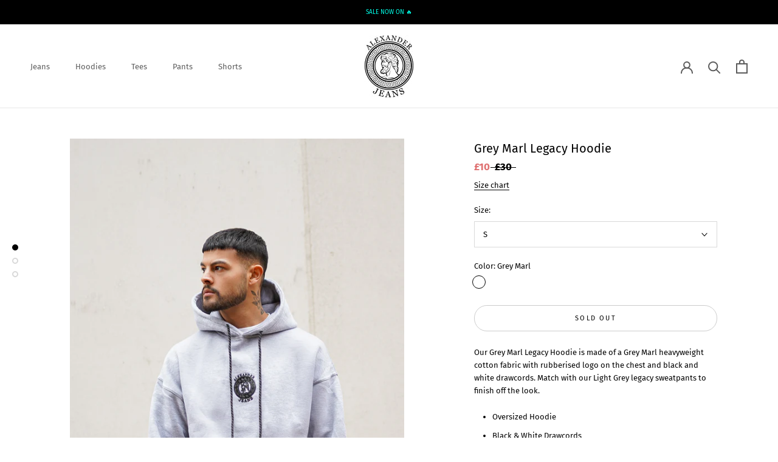

--- FILE ---
content_type: text/html; charset=utf-8
request_url: https://alexanderjeans.com/ru/products/grey-marl-legacy-hoodie
body_size: 38475
content:
<!doctype html>

<html class="no-js" lang="ru">
  <head>


<script>
/* >> TriplePixel :: start*/
~function(W,H,A,L,E){try{A.setItem(H,1+(0|A.getItem(H)||0)),W.includes("⇈")&&A.setItem(H+"Stg",1+(0|A.getItem(H+"Stg")||0))}catch(e){}function O(T,R){void 0===R&&(R=!1),H=new XMLHttpRequest,H.open("GET","//triplewhale-pixel.web.app/triplepx.txt?"+~(Date.now()/9e7),!0),H.send(null),H.onreadystatechange=function(){4===H.readyState&&200===H.status?setTimeout(function(){return eval(H.responseText)},50):(299<H.status||H.status<200)&&T&&!R&&(R=!0,O(T-1))}}A=window,A[H]||(L=function(){return"tp.."+Date.now().toString(36)+Math.random().toString(36)},E=A[H]=function(t,e,n){return W=L(),(E._q=E._q||[]).push([W,e,n]),W},E.ch=W,O(5))}("","TriplePixel",localStorage);
/* << TriplePixel :: end*/
</script>



    <meta charset="utf-8"> 
    <meta http-equiv="X-UA-Compatible" content="IE=edge,chrome=1">
    <meta name="viewport" content="width=device-width, initial-scale=1.0, height=device-height, minimum-scale=1.0, maximum-scale=1.0">
    <meta name="theme-color" content="">

    <title>
      Grey Marl Legacy Hoodie &ndash; Alexander Jeans
    </title><meta name="description" content="Our Grey Marl Legacy Hoodie is made of a Grey Marl heavyweight cotton fabric with rubberised logo on the chest and black and white drawcords. Match with our Light Grey legacy sweatpants to finish off the look. Oversized Hoodie Black &amp;amp; White Drawcords 100% Cotton  Machine Washable Model is 5&quot;11 and is wearing Size M"><link rel="canonical" href="https://alexanderjeans.com/ru/products/grey-marl-legacy-hoodie"><link rel="shortcut icon" href="//alexanderjeans.com/cdn/shop/files/16a663fb-da6c-4106-9949-d7a3d32b390a_96x.jpeg?v=1613167541" type="image/png"><meta property="og:type" content="product">
  <meta property="og:title" content="Grey Marl Legacy Hoodie"><meta property="og:image" content="http://alexanderjeans.com/cdn/shop/products/Greymarlhoodie2.jpg?v=1639158327">
    <meta property="og:image:secure_url" content="https://alexanderjeans.com/cdn/shop/products/Greymarlhoodie2.jpg?v=1639158327">
    <meta property="og:image:width" content="2212">
    <meta property="og:image:height" content="3318"><meta property="product:price:amount" content="10.00">
  <meta property="product:price:currency" content="GBP"><meta property="og:description" content="Our Grey Marl Legacy Hoodie is made of a Grey Marl heavyweight cotton fabric with rubberised logo on the chest and black and white drawcords. Match with our Light Grey legacy sweatpants to finish off the look. Oversized Hoodie Black &amp;amp; White Drawcords 100% Cotton  Machine Washable Model is 5&quot;11 and is wearing Size M"><meta property="og:url" content="https://alexanderjeans.com/ru/products/grey-marl-legacy-hoodie">
<meta property="og:site_name" content="Alexander Jeans"><meta name="twitter:card" content="summary"><meta name="twitter:title" content="Grey Marl Legacy Hoodie">
  <meta name="twitter:description" content="
Our Grey Marl Legacy Hoodie is made of a Grey Marl heavyweight cotton fabric with rubberised logo on the chest and black and white drawcords. Match with our Light Grey legacy sweatpants to finish off the look.


Oversized Hoodie
Black &amp;amp; White Drawcords
100% Cotton 
Machine Washable
Model is 5&quot;11 and is wearing Size M
">
  <meta name="twitter:image" content="https://alexanderjeans.com/cdn/shop/products/Greymarlhoodie2_600x600_crop_center.jpg?v=1639158327">
    <style>
  @font-face {
  font-family: "Fira Sans";
  font-weight: 400;
  font-style: normal;
  font-display: fallback;
  src: url("//alexanderjeans.com/cdn/fonts/fira_sans/firasans_n4.2bbe25c7eff81f2190328b1f4c09fff694a30391.woff2") format("woff2"),
       url("//alexanderjeans.com/cdn/fonts/fira_sans/firasans_n4.3080da6df53473deabf85f231151766e88fe58e5.woff") format("woff");
}

  @font-face {
  font-family: "Fira Sans";
  font-weight: 400;
  font-style: normal;
  font-display: fallback;
  src: url("//alexanderjeans.com/cdn/fonts/fira_sans/firasans_n4.2bbe25c7eff81f2190328b1f4c09fff694a30391.woff2") format("woff2"),
       url("//alexanderjeans.com/cdn/fonts/fira_sans/firasans_n4.3080da6df53473deabf85f231151766e88fe58e5.woff") format("woff");
}


  @font-face {
  font-family: "Fira Sans";
  font-weight: 700;
  font-style: normal;
  font-display: fallback;
  src: url("//alexanderjeans.com/cdn/fonts/fira_sans/firasans_n7.cc8dbbaa3add99fa3b5746d1e0ac6304aad5a265.woff2") format("woff2"),
       url("//alexanderjeans.com/cdn/fonts/fira_sans/firasans_n7.ec664a82413800dfe65a9cde8547a4b8bd643b08.woff") format("woff");
}

  @font-face {
  font-family: "Fira Sans";
  font-weight: 400;
  font-style: italic;
  font-display: fallback;
  src: url("//alexanderjeans.com/cdn/fonts/fira_sans/firasans_i4.c80c323ec965c58e05ab85d436c872a499b8b684.woff2") format("woff2"),
       url("//alexanderjeans.com/cdn/fonts/fira_sans/firasans_i4.4a2d82e939dfe1cd2fff5fc4411d982dee96dce7.woff") format("woff");
}

  @font-face {
  font-family: "Fira Sans";
  font-weight: 700;
  font-style: italic;
  font-display: fallback;
  src: url("//alexanderjeans.com/cdn/fonts/fira_sans/firasans_i7.a949787ab1c615cf91b95a6e513021199c64f31e.woff2") format("woff2"),
       url("//alexanderjeans.com/cdn/fonts/fira_sans/firasans_i7.799cab282970134691125391a3ab6bd6bc1306c6.woff") format("woff");
}


  :root {
    --heading-font-family : "Fira Sans", sans-serif;
    --heading-font-weight : 400;
    --heading-font-style  : normal;

    --text-font-family : "Fira Sans", sans-serif;
    --text-font-weight : 400;
    --text-font-style  : normal;

    --base-text-font-size   : 13px;
    --default-text-font-size: 14px;--background          : #ffffff;
    --background-rgb      : 255, 255, 255;
    --light-background    : #ffffff;
    --light-background-rgb: 255, 255, 255;
    --heading-color       : #000000;
    --text-color          : #000000;
    --text-color-rgb      : 0, 0, 0;
    --text-color-light    : #000000;
    --text-color-light-rgb: 0, 0, 0;
    --link-color          : #000000;
    --link-color-rgb      : 0, 0, 0;
    --border-color        : #d9d9d9;
    --border-color-rgb    : 217, 217, 217;

    --button-background    : #454040;
    --button-background-rgb: 69, 64, 64;
    --button-text-color    : #ffffff;

    --header-background       : #ffffff;
    --header-heading-color    : #5c5c5c;
    --header-light-text-color : #000000;
    --header-border-color     : #e7e7e7;

    --footer-background    : #fafafa;
    --footer-text-color    : #939393;
    --footer-heading-color : #5c5c5c;
    --footer-border-color  : #ebebeb;

    --navigation-background      : #ffffff;
    --navigation-background-rgb  : 255, 255, 255;
    --navigation-text-color      : #5c5c5c;
    --navigation-text-color-light: rgba(92, 92, 92, 0.5);
    --navigation-border-color    : rgba(92, 92, 92, 0.25);

    --newsletter-popup-background     : #ffffff;
    --newsletter-popup-text-color     : #1c1b1b;
    --newsletter-popup-text-color-rgb : 28, 27, 27;

    --secondary-elements-background       : #5c5c5c;
    --secondary-elements-background-rgb   : 92, 92, 92;
    --secondary-elements-text-color       : #000000;
    --secondary-elements-text-color-light : rgba(0, 0, 0, 0.5);
    --secondary-elements-border-color     : rgba(0, 0, 0, 0.25);

    --product-sale-price-color    : #df7171;
    --product-sale-price-color-rgb: 223, 113, 113;

    /* Products */

    --horizontal-spacing-four-products-per-row: 40px;
        --horizontal-spacing-two-products-per-row : 40px;

    --vertical-spacing-four-products-per-row: 40px;
        --vertical-spacing-two-products-per-row : 50px;

    /* Animation */
    --drawer-transition-timing: cubic-bezier(0.645, 0.045, 0.355, 1);
    --header-base-height: 80px; /* We set a default for browsers that do not support CSS variables */

    /* Cursors */
    --cursor-zoom-in-svg    : url(//alexanderjeans.com/cdn/shop/t/33/assets/cursor-zoom-in.svg?v=100326362725928540331654748639);
    --cursor-zoom-in-2x-svg : url(//alexanderjeans.com/cdn/shop/t/33/assets/cursor-zoom-in-2x.svg?v=71919207650934979201654748639);
  }
</style>

<script>
  // IE11 does not have support for CSS variables, so we have to polyfill them
  if (!(((window || {}).CSS || {}).supports && window.CSS.supports('(--a: 0)'))) {
    const script = document.createElement('script');
    script.type = 'text/javascript';
    script.src = 'https://cdn.jsdelivr.net/npm/css-vars-ponyfill@2';
    script.onload = function() {
      cssVars({});
    };

    document.getElementsByTagName('head')[0].appendChild(script);
  }
</script>

    <script>window.performance && window.performance.mark && window.performance.mark('shopify.content_for_header.start');</script><meta name="google-site-verification" content="nu4Ri85oRgetAF0Qqi-9ja6zRX7BOAUtEIdBUpZVaWQ">
<meta id="shopify-digital-wallet" name="shopify-digital-wallet" content="/17679591/digital_wallets/dialog">
<meta name="shopify-checkout-api-token" content="1f35b0d38a703bb2e4ea3b5a29ce20d8">
<meta id="in-context-paypal-metadata" data-shop-id="17679591" data-venmo-supported="false" data-environment="production" data-locale="ru_RU" data-paypal-v4="true" data-currency="GBP">
<link rel="alternate" hreflang="x-default" href="https://alexanderjeans.com/products/grey-marl-legacy-hoodie">
<link rel="alternate" hreflang="en" href="https://alexanderjeans.com/products/grey-marl-legacy-hoodie">
<link rel="alternate" hreflang="es" href="https://alexanderjeans.com/es/products/grey-marl-legacy-hoodie">
<link rel="alternate" hreflang="de" href="https://alexanderjeans.com/de/products/grey-marl-legacy-hoodie">
<link rel="alternate" hreflang="fr" href="https://alexanderjeans.com/fr/products/grey-marl-legacy-hoodie">
<link rel="alternate" hreflang="ru" href="https://alexanderjeans.com/ru/products/grey-marl-legacy-hoodie">
<link rel="alternate" type="application/json+oembed" href="https://alexanderjeans.com/ru/products/grey-marl-legacy-hoodie.oembed">
<script async="async" src="/checkouts/internal/preloads.js?locale=ru-GB"></script>
<link rel="preconnect" href="https://shop.app" crossorigin="anonymous">
<script async="async" src="https://shop.app/checkouts/internal/preloads.js?locale=ru-GB&shop_id=17679591" crossorigin="anonymous"></script>
<script id="apple-pay-shop-capabilities" type="application/json">{"shopId":17679591,"countryCode":"GB","currencyCode":"GBP","merchantCapabilities":["supports3DS"],"merchantId":"gid:\/\/shopify\/Shop\/17679591","merchantName":"Alexander Jeans","requiredBillingContactFields":["postalAddress","email"],"requiredShippingContactFields":["postalAddress","email"],"shippingType":"shipping","supportedNetworks":["visa","maestro","masterCard","amex","discover","elo"],"total":{"type":"pending","label":"Alexander Jeans","amount":"1.00"},"shopifyPaymentsEnabled":true,"supportsSubscriptions":true}</script>
<script id="shopify-features" type="application/json">{"accessToken":"1f35b0d38a703bb2e4ea3b5a29ce20d8","betas":["rich-media-storefront-analytics"],"domain":"alexanderjeans.com","predictiveSearch":true,"shopId":17679591,"locale":"ru"}</script>
<script>var Shopify = Shopify || {};
Shopify.shop = "alexander-jeans.myshopify.com";
Shopify.locale = "ru";
Shopify.currency = {"active":"GBP","rate":"1.0"};
Shopify.country = "GB";
Shopify.theme = {"name":"Chris Hooper_framework_prestige_new | DEV","id":130061467824,"schema_name":"Prestige","schema_version":"4.13.0","theme_store_id":855,"role":"main"};
Shopify.theme.handle = "null";
Shopify.theme.style = {"id":null,"handle":null};
Shopify.cdnHost = "alexanderjeans.com/cdn";
Shopify.routes = Shopify.routes || {};
Shopify.routes.root = "/ru/";</script>
<script type="module">!function(o){(o.Shopify=o.Shopify||{}).modules=!0}(window);</script>
<script>!function(o){function n(){var o=[];function n(){o.push(Array.prototype.slice.apply(arguments))}return n.q=o,n}var t=o.Shopify=o.Shopify||{};t.loadFeatures=n(),t.autoloadFeatures=n()}(window);</script>
<script>
  window.ShopifyPay = window.ShopifyPay || {};
  window.ShopifyPay.apiHost = "shop.app\/pay";
  window.ShopifyPay.redirectState = null;
</script>
<script id="shop-js-analytics" type="application/json">{"pageType":"product"}</script>
<script defer="defer" async type="module" src="//alexanderjeans.com/cdn/shopifycloud/shop-js/modules/v2/client.init-shop-cart-sync_C-9pMOta.ru.esm.js"></script>
<script defer="defer" async type="module" src="//alexanderjeans.com/cdn/shopifycloud/shop-js/modules/v2/chunk.common_C_S02Gah.esm.js"></script>
<script type="module">
  await import("//alexanderjeans.com/cdn/shopifycloud/shop-js/modules/v2/client.init-shop-cart-sync_C-9pMOta.ru.esm.js");
await import("//alexanderjeans.com/cdn/shopifycloud/shop-js/modules/v2/chunk.common_C_S02Gah.esm.js");

  window.Shopify.SignInWithShop?.initShopCartSync?.({"fedCMEnabled":true,"windoidEnabled":true});

</script>
<script>
  window.Shopify = window.Shopify || {};
  if (!window.Shopify.featureAssets) window.Shopify.featureAssets = {};
  window.Shopify.featureAssets['shop-js'] = {"shop-cart-sync":["modules/v2/client.shop-cart-sync_D_V3h7mY.ru.esm.js","modules/v2/chunk.common_C_S02Gah.esm.js"],"init-fed-cm":["modules/v2/client.init-fed-cm_CTkC8O9w.ru.esm.js","modules/v2/chunk.common_C_S02Gah.esm.js"],"shop-button":["modules/v2/client.shop-button_BMPpdw2o.ru.esm.js","modules/v2/chunk.common_C_S02Gah.esm.js"],"shop-cash-offers":["modules/v2/client.shop-cash-offers_DILTpYL_.ru.esm.js","modules/v2/chunk.common_C_S02Gah.esm.js","modules/v2/chunk.modal_Ze8cgxkj.esm.js"],"init-windoid":["modules/v2/client.init-windoid_CPAdYGYb.ru.esm.js","modules/v2/chunk.common_C_S02Gah.esm.js"],"shop-toast-manager":["modules/v2/client.shop-toast-manager_Bv4nfkZb.ru.esm.js","modules/v2/chunk.common_C_S02Gah.esm.js"],"init-shop-email-lookup-coordinator":["modules/v2/client.init-shop-email-lookup-coordinator_Cz61MW0u.ru.esm.js","modules/v2/chunk.common_C_S02Gah.esm.js"],"init-shop-cart-sync":["modules/v2/client.init-shop-cart-sync_C-9pMOta.ru.esm.js","modules/v2/chunk.common_C_S02Gah.esm.js"],"avatar":["modules/v2/client.avatar_BTnouDA3.ru.esm.js"],"pay-button":["modules/v2/client.pay-button_Ih0psnJk.ru.esm.js","modules/v2/chunk.common_C_S02Gah.esm.js"],"init-customer-accounts":["modules/v2/client.init-customer-accounts_Cqyw9DDM.ru.esm.js","modules/v2/client.shop-login-button_CCz46B5g.ru.esm.js","modules/v2/chunk.common_C_S02Gah.esm.js","modules/v2/chunk.modal_Ze8cgxkj.esm.js"],"init-shop-for-new-customer-accounts":["modules/v2/client.init-shop-for-new-customer-accounts_0iwxJWx0.ru.esm.js","modules/v2/client.shop-login-button_CCz46B5g.ru.esm.js","modules/v2/chunk.common_C_S02Gah.esm.js","modules/v2/chunk.modal_Ze8cgxkj.esm.js"],"shop-login-button":["modules/v2/client.shop-login-button_CCz46B5g.ru.esm.js","modules/v2/chunk.common_C_S02Gah.esm.js","modules/v2/chunk.modal_Ze8cgxkj.esm.js"],"init-customer-accounts-sign-up":["modules/v2/client.init-customer-accounts-sign-up_laEFC0NW.ru.esm.js","modules/v2/client.shop-login-button_CCz46B5g.ru.esm.js","modules/v2/chunk.common_C_S02Gah.esm.js","modules/v2/chunk.modal_Ze8cgxkj.esm.js"],"shop-follow-button":["modules/v2/client.shop-follow-button_CVwbqp3q.ru.esm.js","modules/v2/chunk.common_C_S02Gah.esm.js","modules/v2/chunk.modal_Ze8cgxkj.esm.js"],"checkout-modal":["modules/v2/client.checkout-modal_DEKsk6nK.ru.esm.js","modules/v2/chunk.common_C_S02Gah.esm.js","modules/v2/chunk.modal_Ze8cgxkj.esm.js"],"lead-capture":["modules/v2/client.lead-capture_CTNJz1zV.ru.esm.js","modules/v2/chunk.common_C_S02Gah.esm.js","modules/v2/chunk.modal_Ze8cgxkj.esm.js"],"shop-login":["modules/v2/client.shop-login_B0xwKYvF.ru.esm.js","modules/v2/chunk.common_C_S02Gah.esm.js","modules/v2/chunk.modal_Ze8cgxkj.esm.js"],"payment-terms":["modules/v2/client.payment-terms_ydEYqapy.ru.esm.js","modules/v2/chunk.common_C_S02Gah.esm.js","modules/v2/chunk.modal_Ze8cgxkj.esm.js"]};
</script>
<script>(function() {
  var isLoaded = false;
  function asyncLoad() {
    if (isLoaded) return;
    isLoaded = true;
    var urls = ["\/\/static.zotabox.com\/b\/0\/b0d222b0fa7f40ebca76818254117c34\/widgets.js?shop=alexander-jeans.myshopify.com","https:\/\/scripttags.justuno.com\/shopify_justuno_17679591_80729.js?shop=alexander-jeans.myshopify.com","\/\/shopify.privy.com\/widget.js?shop=alexander-jeans.myshopify.com","https:\/\/tabs.tkdigital.dev\/scripts\/ne_smart_tabs_10e1a2554734c1cacb12f91000033fa4.js?shop=alexander-jeans.myshopify.com","https:\/\/cdn.one.store\/javascript\/dist\/1.0\/jcr-widget.js?account_id=shopify:alexander-jeans.myshopify.com\u0026shop=alexander-jeans.myshopify.com","https:\/\/cks3.amplifiedcdn.com\/ckjs.production.min.js?unique_id=alexander-jeans.myshopify.com\u0026shop=alexander-jeans.myshopify.com","https:\/\/cdn.nfcube.com\/instafeed-a2401ee3af8f6ed85e27e5debd3e5603.js?shop=alexander-jeans.myshopify.com","https:\/\/trustbadge.shopclimb.com\/files\/js\/dist\/trustbadge.min.js?shop=alexander-jeans.myshopify.com","https:\/\/ccjs.amplifiedcdn.com\/ccjs.umd.js?unique_id=alexander-jeans.myshopify.com\u0026shop=alexander-jeans.myshopify.com","https:\/\/cdn.hextom.com\/js\/freeshippingbar.js?shop=alexander-jeans.myshopify.com"];
    for (var i = 0; i < urls.length; i++) {
      var s = document.createElement('script');
      s.type = 'text/javascript';
      s.async = true;
      s.src = urls[i];
      var x = document.getElementsByTagName('script')[0];
      x.parentNode.insertBefore(s, x);
    }
  };
  if(window.attachEvent) {
    window.attachEvent('onload', asyncLoad);
  } else {
    window.addEventListener('load', asyncLoad, false);
  }
})();</script>
<script id="__st">var __st={"a":17679591,"offset":0,"reqid":"9b0303df-41ca-4c32-9de9-24a9075e86cf-1768720873","pageurl":"alexanderjeans.com\/ru\/products\/grey-marl-legacy-hoodie","u":"8e59d77fec7d","p":"product","rtyp":"product","rid":6992684351664};</script>
<script>window.ShopifyPaypalV4VisibilityTracking = true;</script>
<script id="captcha-bootstrap">!function(){'use strict';const t='contact',e='account',n='new_comment',o=[[t,t],['blogs',n],['comments',n],[t,'customer']],c=[[e,'customer_login'],[e,'guest_login'],[e,'recover_customer_password'],[e,'create_customer']],r=t=>t.map((([t,e])=>`form[action*='/${t}']:not([data-nocaptcha='true']) input[name='form_type'][value='${e}']`)).join(','),a=t=>()=>t?[...document.querySelectorAll(t)].map((t=>t.form)):[];function s(){const t=[...o],e=r(t);return a(e)}const i='password',u='form_key',d=['recaptcha-v3-token','g-recaptcha-response','h-captcha-response',i],f=()=>{try{return window.sessionStorage}catch{return}},m='__shopify_v',_=t=>t.elements[u];function p(t,e,n=!1){try{const o=window.sessionStorage,c=JSON.parse(o.getItem(e)),{data:r}=function(t){const{data:e,action:n}=t;return t[m]||n?{data:e,action:n}:{data:t,action:n}}(c);for(const[e,n]of Object.entries(r))t.elements[e]&&(t.elements[e].value=n);n&&o.removeItem(e)}catch(o){console.error('form repopulation failed',{error:o})}}const l='form_type',E='cptcha';function T(t){t.dataset[E]=!0}const w=window,h=w.document,L='Shopify',v='ce_forms',y='captcha';let A=!1;((t,e)=>{const n=(g='f06e6c50-85a8-45c8-87d0-21a2b65856fe',I='https://cdn.shopify.com/shopifycloud/storefront-forms-hcaptcha/ce_storefront_forms_captcha_hcaptcha.v1.5.2.iife.js',D={infoText:'Защищено с помощью hCaptcha',privacyText:'Конфиденциальность',termsText:'Условия'},(t,e,n)=>{const o=w[L][v],c=o.bindForm;if(c)return c(t,g,e,D).then(n);var r;o.q.push([[t,g,e,D],n]),r=I,A||(h.body.append(Object.assign(h.createElement('script'),{id:'captcha-provider',async:!0,src:r})),A=!0)});var g,I,D;w[L]=w[L]||{},w[L][v]=w[L][v]||{},w[L][v].q=[],w[L][y]=w[L][y]||{},w[L][y].protect=function(t,e){n(t,void 0,e),T(t)},Object.freeze(w[L][y]),function(t,e,n,w,h,L){const[v,y,A,g]=function(t,e,n){const i=e?o:[],u=t?c:[],d=[...i,...u],f=r(d),m=r(i),_=r(d.filter((([t,e])=>n.includes(e))));return[a(f),a(m),a(_),s()]}(w,h,L),I=t=>{const e=t.target;return e instanceof HTMLFormElement?e:e&&e.form},D=t=>v().includes(t);t.addEventListener('submit',(t=>{const e=I(t);if(!e)return;const n=D(e)&&!e.dataset.hcaptchaBound&&!e.dataset.recaptchaBound,o=_(e),c=g().includes(e)&&(!o||!o.value);(n||c)&&t.preventDefault(),c&&!n&&(function(t){try{if(!f())return;!function(t){const e=f();if(!e)return;const n=_(t);if(!n)return;const o=n.value;o&&e.removeItem(o)}(t);const e=Array.from(Array(32),(()=>Math.random().toString(36)[2])).join('');!function(t,e){_(t)||t.append(Object.assign(document.createElement('input'),{type:'hidden',name:u})),t.elements[u].value=e}(t,e),function(t,e){const n=f();if(!n)return;const o=[...t.querySelectorAll(`input[type='${i}']`)].map((({name:t})=>t)),c=[...d,...o],r={};for(const[a,s]of new FormData(t).entries())c.includes(a)||(r[a]=s);n.setItem(e,JSON.stringify({[m]:1,action:t.action,data:r}))}(t,e)}catch(e){console.error('failed to persist form',e)}}(e),e.submit())}));const S=(t,e)=>{t&&!t.dataset[E]&&(n(t,e.some((e=>e===t))),T(t))};for(const o of['focusin','change'])t.addEventListener(o,(t=>{const e=I(t);D(e)&&S(e,y())}));const B=e.get('form_key'),M=e.get(l),P=B&&M;t.addEventListener('DOMContentLoaded',(()=>{const t=y();if(P)for(const e of t)e.elements[l].value===M&&p(e,B);[...new Set([...A(),...v().filter((t=>'true'===t.dataset.shopifyCaptcha))])].forEach((e=>S(e,t)))}))}(h,new URLSearchParams(w.location.search),n,t,e,['guest_login'])})(!0,!0)}();</script>
<script integrity="sha256-4kQ18oKyAcykRKYeNunJcIwy7WH5gtpwJnB7kiuLZ1E=" data-source-attribution="shopify.loadfeatures" defer="defer" src="//alexanderjeans.com/cdn/shopifycloud/storefront/assets/storefront/load_feature-a0a9edcb.js" crossorigin="anonymous"></script>
<script crossorigin="anonymous" defer="defer" src="//alexanderjeans.com/cdn/shopifycloud/storefront/assets/shopify_pay/storefront-65b4c6d7.js?v=20250812"></script>
<script data-source-attribution="shopify.dynamic_checkout.dynamic.init">var Shopify=Shopify||{};Shopify.PaymentButton=Shopify.PaymentButton||{isStorefrontPortableWallets:!0,init:function(){window.Shopify.PaymentButton.init=function(){};var t=document.createElement("script");t.src="https://alexanderjeans.com/cdn/shopifycloud/portable-wallets/latest/portable-wallets.ru.js",t.type="module",document.head.appendChild(t)}};
</script>
<script data-source-attribution="shopify.dynamic_checkout.buyer_consent">
  function portableWalletsHideBuyerConsent(e){var t=document.getElementById("shopify-buyer-consent"),n=document.getElementById("shopify-subscription-policy-button");t&&n&&(t.classList.add("hidden"),t.setAttribute("aria-hidden","true"),n.removeEventListener("click",e))}function portableWalletsShowBuyerConsent(e){var t=document.getElementById("shopify-buyer-consent"),n=document.getElementById("shopify-subscription-policy-button");t&&n&&(t.classList.remove("hidden"),t.removeAttribute("aria-hidden"),n.addEventListener("click",e))}window.Shopify?.PaymentButton&&(window.Shopify.PaymentButton.hideBuyerConsent=portableWalletsHideBuyerConsent,window.Shopify.PaymentButton.showBuyerConsent=portableWalletsShowBuyerConsent);
</script>
<script>
  function portableWalletsCleanup(e){e&&e.src&&console.error("Failed to load portable wallets script "+e.src);var t=document.querySelectorAll("shopify-accelerated-checkout .shopify-payment-button__skeleton, shopify-accelerated-checkout-cart .wallet-cart-button__skeleton"),e=document.getElementById("shopify-buyer-consent");for(let e=0;e<t.length;e++)t[e].remove();e&&e.remove()}function portableWalletsNotLoadedAsModule(e){e instanceof ErrorEvent&&"string"==typeof e.message&&e.message.includes("import.meta")&&"string"==typeof e.filename&&e.filename.includes("portable-wallets")&&(window.removeEventListener("error",portableWalletsNotLoadedAsModule),window.Shopify.PaymentButton.failedToLoad=e,"loading"===document.readyState?document.addEventListener("DOMContentLoaded",window.Shopify.PaymentButton.init):window.Shopify.PaymentButton.init())}window.addEventListener("error",portableWalletsNotLoadedAsModule);
</script>

<script type="module" src="https://alexanderjeans.com/cdn/shopifycloud/portable-wallets/latest/portable-wallets.ru.js" onError="portableWalletsCleanup(this)" crossorigin="anonymous"></script>
<script nomodule>
  document.addEventListener("DOMContentLoaded", portableWalletsCleanup);
</script>

<link id="shopify-accelerated-checkout-styles" rel="stylesheet" media="screen" href="https://alexanderjeans.com/cdn/shopifycloud/portable-wallets/latest/accelerated-checkout-backwards-compat.css" crossorigin="anonymous">
<style id="shopify-accelerated-checkout-cart">
        #shopify-buyer-consent {
  margin-top: 1em;
  display: inline-block;
  width: 100%;
}

#shopify-buyer-consent.hidden {
  display: none;
}

#shopify-subscription-policy-button {
  background: none;
  border: none;
  padding: 0;
  text-decoration: underline;
  font-size: inherit;
  cursor: pointer;
}

#shopify-subscription-policy-button::before {
  box-shadow: none;
}

      </style>

<script>window.performance && window.performance.mark && window.performance.mark('shopify.content_for_header.end');</script>

    <link rel="stylesheet" href="//alexanderjeans.com/cdn/shop/t/33/assets/theme.css?v=4411590493590375561655958453">
    <link rel="stylesheet" href="https://unpkg.com/swiper@8/swiper-bundle.min.css"/>
    <script>// This allows to expose several variables to the global scope, to be used in scripts
      window.theme = {
        pageType: "product",
        moneyFormat: "\u003cspan class=money\u003e£{{amount}}\u003c\/span\u003e",
        moneyWithCurrencyFormat: "\u003cspan class=money\u003e£{{amount}} GBP\u003c\/span\u003e",
        productImageSize: "natural",
        searchMode: "product,article,page",
        showPageTransition: true,
        showElementStaggering: false,
        showImageZooming: false
      };

      window.routes = {
        rootUrl: "\/ru",
        rootUrlWithoutSlash: "\/ru",
        cartUrl: "\/ru\/cart",
        cartAddUrl: "\/ru\/cart\/add",
        cartChangeUrl: "\/ru\/cart\/change",
        searchUrl: "\/ru\/search",
        productRecommendationsUrl: "\/ru\/recommendations\/products"
      };

      window.languages = {
        cartAddNote: "Add Order Note",
        cartEditNote: "Edit Order Note",
        productImageLoadingError: "This image could not be loaded. Please try to reload the page.",
        productFormAddToCart: "Add to cart",
        productFormUnavailable: "Unavailable",
        productFormSoldOut: "Sold Out",
        shippingEstimatorOneResult: "1 option available:",
        shippingEstimatorMoreResults: "{{count}} options available:",
        shippingEstimatorNoResults: "No shipping could be found"
      };

      window.lazySizesConfig = {
        loadHidden: false,
        hFac: 0.5,
        expFactor: 2,
        ricTimeout: 150,
        lazyClass: 'Image--lazyLoad',
        loadingClass: 'Image--lazyLoading',
        loadedClass: 'Image--lazyLoaded'
      };

      document.documentElement.className = document.documentElement.className.replace('no-js', 'js');
      document.documentElement.style.setProperty('--window-height', window.innerHeight + 'px');

      // We do a quick detection of some features (we could use Modernizr but for so little...)
      (function() {
        document.documentElement.className += ((window.CSS && window.CSS.supports('(position: sticky) or (position: -webkit-sticky)')) ? ' supports-sticky' : ' no-supports-sticky');
        document.documentElement.className += (window.matchMedia('(-moz-touch-enabled: 1), (hover: none)')).matches ? ' no-supports-hover' : ' supports-hover';
      }());
    </script>

    <script src="//alexanderjeans.com/cdn/shop/t/33/assets/lazysizes.min.js?v=174358363404432586981654748627" async></script><script src="https://polyfill-fastly.net/v3/polyfill.min.js?unknown=polyfill&features=fetch,Element.prototype.closest,Element.prototype.remove,Element.prototype.classList,Array.prototype.includes,Array.prototype.fill,Object.assign,CustomEvent,IntersectionObserver,IntersectionObserverEntry,URL" defer></script>
    <script src="//alexanderjeans.com/cdn/shop/t/33/assets/libs.min.js?v=26178543184394469741654748628" defer></script>
    <script src="//alexanderjeans.com/cdn/shop/t/33/assets/theme.js?v=6956641695926308541655625123" defer></script>
    <script src="//alexanderjeans.com/cdn/shop/t/33/assets/custom.js?v=183944157590872491501654748626" defer></script>
    <script src="https://unpkg.com/swiper@8/swiper-bundle.min.js"></script>
    <script>
      (function () {
        window.onpageshow = function() {
          if (window.theme.showPageTransition) {
            var pageTransition = document.querySelector('.PageTransition');

            if (pageTransition) {
              pageTransition.style.visibility = 'visible';
              pageTransition.style.opacity = '0';
            }
          }

          // When the page is loaded from the cache, we have to reload the cart content
          document.documentElement.dispatchEvent(new CustomEvent('cart:refresh', {
            bubbles: true
          }));
        };
      })();
    </script>

    
  <script type="application/ld+json">
  {
    "@context": "http://schema.org",
    "@type": "Product",
    "offers": [{
          "@type": "Offer",
          "name": "S \/ Grey Marl",
          "availability":"https://schema.org/OutOfStock",
          "price": 10.0,
          "priceCurrency": "GBP",
          "priceValidUntil": "2026-01-28","url": "/ru/products/grey-marl-legacy-hoodie?variant=41067793547440"
        },
{
          "@type": "Offer",
          "name": "M \/ Grey Marl",
          "availability":"https://schema.org/OutOfStock",
          "price": 10.0,
          "priceCurrency": "GBP",
          "priceValidUntil": "2026-01-28","url": "/ru/products/grey-marl-legacy-hoodie?variant=41067793580208"
        },
{
          "@type": "Offer",
          "name": "L \/ Grey Marl",
          "availability":"https://schema.org/OutOfStock",
          "price": 10.0,
          "priceCurrency": "GBP",
          "priceValidUntil": "2026-01-28","url": "/ru/products/grey-marl-legacy-hoodie?variant=41067793612976"
        },
{
          "@type": "Offer",
          "name": "XL \/ Grey Marl",
          "availability":"https://schema.org/OutOfStock",
          "price": 10.0,
          "priceCurrency": "GBP",
          "priceValidUntil": "2026-01-28","url": "/ru/products/grey-marl-legacy-hoodie?variant=41067793645744"
        }
],
    "brand": {
      "name": "Alexander Jeans"
    },
    "name": "Grey Marl Legacy Hoodie",
    "description": "\nOur Grey Marl Legacy Hoodie is made of a Grey Marl heavyweight cotton fabric with rubberised logo on the chest and black and white drawcords. Match with our Light Grey legacy sweatpants to finish off the look.\n\n\nOversized Hoodie\nBlack \u0026amp; White Drawcords\n100% Cotton \nMachine Washable\nModel is 5\"11 and is wearing Size M\n",
    "category": "",
    "url": "/ru/products/grey-marl-legacy-hoodie",
    "sku": "",
    "image": {
      "@type": "ImageObject",
      "url": "https://alexanderjeans.com/cdn/shop/products/Greymarlhoodie2_1024x.jpg?v=1639158327",
      "image": "https://alexanderjeans.com/cdn/shop/products/Greymarlhoodie2_1024x.jpg?v=1639158327",
      "name": "Grey Marl Legacy Hoodie",
      "width": "1024",
      "height": "1024"
    }
  }
  </script>



  <script type="application/ld+json">
  {
    "@context": "http://schema.org",
    "@type": "BreadcrumbList",
  "itemListElement": [{
      "@type": "ListItem",
      "position": 1,
      "name": "Translation missing: ru.general.breadcrumb.home",
      "item": "https://alexanderjeans.com"
    },{
          "@type": "ListItem",
          "position": 2,
          "name": "Grey Marl Legacy Hoodie",
          "item": "https://alexanderjeans.com/ru/products/grey-marl-legacy-hoodie"
        }]
  }
  </script>

  



<!-- BeginConsistentCartAddon -->  <script>    Shopify.customer_logged_in = false ;  Shopify.customer_email = "" ;  Shopify.log_uuids = true;    </script>  <!-- EndConsistentCartAddon -->
<!-- BEGIN app block: shopify://apps/klaviyo-email-marketing-sms/blocks/klaviyo-onsite-embed/2632fe16-c075-4321-a88b-50b567f42507 -->












  <script async src="https://static.klaviyo.com/onsite/js/UDiymd/klaviyo.js?company_id=UDiymd"></script>
  <script>!function(){if(!window.klaviyo){window._klOnsite=window._klOnsite||[];try{window.klaviyo=new Proxy({},{get:function(n,i){return"push"===i?function(){var n;(n=window._klOnsite).push.apply(n,arguments)}:function(){for(var n=arguments.length,o=new Array(n),w=0;w<n;w++)o[w]=arguments[w];var t="function"==typeof o[o.length-1]?o.pop():void 0,e=new Promise((function(n){window._klOnsite.push([i].concat(o,[function(i){t&&t(i),n(i)}]))}));return e}}})}catch(n){window.klaviyo=window.klaviyo||[],window.klaviyo.push=function(){var n;(n=window._klOnsite).push.apply(n,arguments)}}}}();</script>

  
    <script id="viewed_product">
      if (item == null) {
        var _learnq = _learnq || [];

        var MetafieldReviews = null
        var MetafieldYotpoRating = null
        var MetafieldYotpoCount = null
        var MetafieldLooxRating = null
        var MetafieldLooxCount = null
        var okendoProduct = null
        var okendoProductReviewCount = null
        var okendoProductReviewAverageValue = null
        try {
          // The following fields are used for Customer Hub recently viewed in order to add reviews.
          // This information is not part of __kla_viewed. Instead, it is part of __kla_viewed_reviewed_items
          MetafieldReviews = {};
          MetafieldYotpoRating = null
          MetafieldYotpoCount = null
          MetafieldLooxRating = null
          MetafieldLooxCount = null

          okendoProduct = null
          // If the okendo metafield is not legacy, it will error, which then requires the new json formatted data
          if (okendoProduct && 'error' in okendoProduct) {
            okendoProduct = null
          }
          okendoProductReviewCount = okendoProduct ? okendoProduct.reviewCount : null
          okendoProductReviewAverageValue = okendoProduct ? okendoProduct.reviewAverageValue : null
        } catch (error) {
          console.error('Error in Klaviyo onsite reviews tracking:', error);
        }

        var item = {
          Name: "Grey Marl Legacy Hoodie",
          ProductID: 6992684351664,
          Categories: ["Hoodies","Products"],
          ImageURL: "https://alexanderjeans.com/cdn/shop/products/Greymarlhoodie2_grande.jpg?v=1639158327",
          URL: "https://alexanderjeans.com/ru/products/grey-marl-legacy-hoodie",
          Brand: "Alexander Jeans",
          Price: "£10.00",
          Value: "10.00",
          CompareAtPrice: "£30.00"
        };
        _learnq.push(['track', 'Viewed Product', item]);
        _learnq.push(['trackViewedItem', {
          Title: item.Name,
          ItemId: item.ProductID,
          Categories: item.Categories,
          ImageUrl: item.ImageURL,
          Url: item.URL,
          Metadata: {
            Brand: item.Brand,
            Price: item.Price,
            Value: item.Value,
            CompareAtPrice: item.CompareAtPrice
          },
          metafields:{
            reviews: MetafieldReviews,
            yotpo:{
              rating: MetafieldYotpoRating,
              count: MetafieldYotpoCount,
            },
            loox:{
              rating: MetafieldLooxRating,
              count: MetafieldLooxCount,
            },
            okendo: {
              rating: okendoProductReviewAverageValue,
              count: okendoProductReviewCount,
            }
          }
        }]);
      }
    </script>
  




  <script>
    window.klaviyoReviewsProductDesignMode = false
  </script>







<!-- END app block --><link href="https://monorail-edge.shopifysvc.com" rel="dns-prefetch">
<script>(function(){if ("sendBeacon" in navigator && "performance" in window) {try {var session_token_from_headers = performance.getEntriesByType('navigation')[0].serverTiming.find(x => x.name == '_s').description;} catch {var session_token_from_headers = undefined;}var session_cookie_matches = document.cookie.match(/_shopify_s=([^;]*)/);var session_token_from_cookie = session_cookie_matches && session_cookie_matches.length === 2 ? session_cookie_matches[1] : "";var session_token = session_token_from_headers || session_token_from_cookie || "";function handle_abandonment_event(e) {var entries = performance.getEntries().filter(function(entry) {return /monorail-edge.shopifysvc.com/.test(entry.name);});if (!window.abandonment_tracked && entries.length === 0) {window.abandonment_tracked = true;var currentMs = Date.now();var navigation_start = performance.timing.navigationStart;var payload = {shop_id: 17679591,url: window.location.href,navigation_start,duration: currentMs - navigation_start,session_token,page_type: "product"};window.navigator.sendBeacon("https://monorail-edge.shopifysvc.com/v1/produce", JSON.stringify({schema_id: "online_store_buyer_site_abandonment/1.1",payload: payload,metadata: {event_created_at_ms: currentMs,event_sent_at_ms: currentMs}}));}}window.addEventListener('pagehide', handle_abandonment_event);}}());</script>
<script id="web-pixels-manager-setup">(function e(e,d,r,n,o){if(void 0===o&&(o={}),!Boolean(null===(a=null===(i=window.Shopify)||void 0===i?void 0:i.analytics)||void 0===a?void 0:a.replayQueue)){var i,a;window.Shopify=window.Shopify||{};var t=window.Shopify;t.analytics=t.analytics||{};var s=t.analytics;s.replayQueue=[],s.publish=function(e,d,r){return s.replayQueue.push([e,d,r]),!0};try{self.performance.mark("wpm:start")}catch(e){}var l=function(){var e={modern:/Edge?\/(1{2}[4-9]|1[2-9]\d|[2-9]\d{2}|\d{4,})\.\d+(\.\d+|)|Firefox\/(1{2}[4-9]|1[2-9]\d|[2-9]\d{2}|\d{4,})\.\d+(\.\d+|)|Chrom(ium|e)\/(9{2}|\d{3,})\.\d+(\.\d+|)|(Maci|X1{2}).+ Version\/(15\.\d+|(1[6-9]|[2-9]\d|\d{3,})\.\d+)([,.]\d+|)( \(\w+\)|)( Mobile\/\w+|) Safari\/|Chrome.+OPR\/(9{2}|\d{3,})\.\d+\.\d+|(CPU[ +]OS|iPhone[ +]OS|CPU[ +]iPhone|CPU IPhone OS|CPU iPad OS)[ +]+(15[._]\d+|(1[6-9]|[2-9]\d|\d{3,})[._]\d+)([._]\d+|)|Android:?[ /-](13[3-9]|1[4-9]\d|[2-9]\d{2}|\d{4,})(\.\d+|)(\.\d+|)|Android.+Firefox\/(13[5-9]|1[4-9]\d|[2-9]\d{2}|\d{4,})\.\d+(\.\d+|)|Android.+Chrom(ium|e)\/(13[3-9]|1[4-9]\d|[2-9]\d{2}|\d{4,})\.\d+(\.\d+|)|SamsungBrowser\/([2-9]\d|\d{3,})\.\d+/,legacy:/Edge?\/(1[6-9]|[2-9]\d|\d{3,})\.\d+(\.\d+|)|Firefox\/(5[4-9]|[6-9]\d|\d{3,})\.\d+(\.\d+|)|Chrom(ium|e)\/(5[1-9]|[6-9]\d|\d{3,})\.\d+(\.\d+|)([\d.]+$|.*Safari\/(?![\d.]+ Edge\/[\d.]+$))|(Maci|X1{2}).+ Version\/(10\.\d+|(1[1-9]|[2-9]\d|\d{3,})\.\d+)([,.]\d+|)( \(\w+\)|)( Mobile\/\w+|) Safari\/|Chrome.+OPR\/(3[89]|[4-9]\d|\d{3,})\.\d+\.\d+|(CPU[ +]OS|iPhone[ +]OS|CPU[ +]iPhone|CPU IPhone OS|CPU iPad OS)[ +]+(10[._]\d+|(1[1-9]|[2-9]\d|\d{3,})[._]\d+)([._]\d+|)|Android:?[ /-](13[3-9]|1[4-9]\d|[2-9]\d{2}|\d{4,})(\.\d+|)(\.\d+|)|Mobile Safari.+OPR\/([89]\d|\d{3,})\.\d+\.\d+|Android.+Firefox\/(13[5-9]|1[4-9]\d|[2-9]\d{2}|\d{4,})\.\d+(\.\d+|)|Android.+Chrom(ium|e)\/(13[3-9]|1[4-9]\d|[2-9]\d{2}|\d{4,})\.\d+(\.\d+|)|Android.+(UC? ?Browser|UCWEB|U3)[ /]?(15\.([5-9]|\d{2,})|(1[6-9]|[2-9]\d|\d{3,})\.\d+)\.\d+|SamsungBrowser\/(5\.\d+|([6-9]|\d{2,})\.\d+)|Android.+MQ{2}Browser\/(14(\.(9|\d{2,})|)|(1[5-9]|[2-9]\d|\d{3,})(\.\d+|))(\.\d+|)|K[Aa][Ii]OS\/(3\.\d+|([4-9]|\d{2,})\.\d+)(\.\d+|)/},d=e.modern,r=e.legacy,n=navigator.userAgent;return n.match(d)?"modern":n.match(r)?"legacy":"unknown"}(),u="modern"===l?"modern":"legacy",c=(null!=n?n:{modern:"",legacy:""})[u],f=function(e){return[e.baseUrl,"/wpm","/b",e.hashVersion,"modern"===e.buildTarget?"m":"l",".js"].join("")}({baseUrl:d,hashVersion:r,buildTarget:u}),m=function(e){var d=e.version,r=e.bundleTarget,n=e.surface,o=e.pageUrl,i=e.monorailEndpoint;return{emit:function(e){var a=e.status,t=e.errorMsg,s=(new Date).getTime(),l=JSON.stringify({metadata:{event_sent_at_ms:s},events:[{schema_id:"web_pixels_manager_load/3.1",payload:{version:d,bundle_target:r,page_url:o,status:a,surface:n,error_msg:t},metadata:{event_created_at_ms:s}}]});if(!i)return console&&console.warn&&console.warn("[Web Pixels Manager] No Monorail endpoint provided, skipping logging."),!1;try{return self.navigator.sendBeacon.bind(self.navigator)(i,l)}catch(e){}var u=new XMLHttpRequest;try{return u.open("POST",i,!0),u.setRequestHeader("Content-Type","text/plain"),u.send(l),!0}catch(e){return console&&console.warn&&console.warn("[Web Pixels Manager] Got an unhandled error while logging to Monorail."),!1}}}}({version:r,bundleTarget:l,surface:e.surface,pageUrl:self.location.href,monorailEndpoint:e.monorailEndpoint});try{o.browserTarget=l,function(e){var d=e.src,r=e.async,n=void 0===r||r,o=e.onload,i=e.onerror,a=e.sri,t=e.scriptDataAttributes,s=void 0===t?{}:t,l=document.createElement("script"),u=document.querySelector("head"),c=document.querySelector("body");if(l.async=n,l.src=d,a&&(l.integrity=a,l.crossOrigin="anonymous"),s)for(var f in s)if(Object.prototype.hasOwnProperty.call(s,f))try{l.dataset[f]=s[f]}catch(e){}if(o&&l.addEventListener("load",o),i&&l.addEventListener("error",i),u)u.appendChild(l);else{if(!c)throw new Error("Did not find a head or body element to append the script");c.appendChild(l)}}({src:f,async:!0,onload:function(){if(!function(){var e,d;return Boolean(null===(d=null===(e=window.Shopify)||void 0===e?void 0:e.analytics)||void 0===d?void 0:d.initialized)}()){var d=window.webPixelsManager.init(e)||void 0;if(d){var r=window.Shopify.analytics;r.replayQueue.forEach((function(e){var r=e[0],n=e[1],o=e[2];d.publishCustomEvent(r,n,o)})),r.replayQueue=[],r.publish=d.publishCustomEvent,r.visitor=d.visitor,r.initialized=!0}}},onerror:function(){return m.emit({status:"failed",errorMsg:"".concat(f," has failed to load")})},sri:function(e){var d=/^sha384-[A-Za-z0-9+/=]+$/;return"string"==typeof e&&d.test(e)}(c)?c:"",scriptDataAttributes:o}),m.emit({status:"loading"})}catch(e){m.emit({status:"failed",errorMsg:(null==e?void 0:e.message)||"Unknown error"})}}})({shopId: 17679591,storefrontBaseUrl: "https://alexanderjeans.com",extensionsBaseUrl: "https://extensions.shopifycdn.com/cdn/shopifycloud/web-pixels-manager",monorailEndpoint: "https://monorail-edge.shopifysvc.com/unstable/produce_batch",surface: "storefront-renderer",enabledBetaFlags: ["2dca8a86"],webPixelsConfigList: [{"id":"2558034306","configuration":"{\"accountID\":\"UDiymd\",\"webPixelConfig\":\"eyJlbmFibGVBZGRlZFRvQ2FydEV2ZW50cyI6IHRydWV9\"}","eventPayloadVersion":"v1","runtimeContext":"STRICT","scriptVersion":"524f6c1ee37bacdca7657a665bdca589","type":"APP","apiClientId":123074,"privacyPurposes":["ANALYTICS","MARKETING"],"dataSharingAdjustments":{"protectedCustomerApprovalScopes":["read_customer_address","read_customer_email","read_customer_name","read_customer_personal_data","read_customer_phone"]}},{"id":"1686143362","configuration":"{\"accountID\":\"ba6d184ab8494487b8adde212a2b029a\"}","eventPayloadVersion":"v1","runtimeContext":"STRICT","scriptVersion":"15ce6a0454461d5bcddf88aadcfc4085","type":"APP","apiClientId":158237,"privacyPurposes":[],"dataSharingAdjustments":{"protectedCustomerApprovalScopes":["read_customer_address","read_customer_email","read_customer_name","read_customer_personal_data"]}},{"id":"914817410","configuration":"{\"config\":\"{\\\"pixel_id\\\":\\\"G-254CZQ8KX5\\\",\\\"target_country\\\":\\\"GB\\\",\\\"gtag_events\\\":[{\\\"type\\\":\\\"begin_checkout\\\",\\\"action_label\\\":\\\"G-254CZQ8KX5\\\"},{\\\"type\\\":\\\"search\\\",\\\"action_label\\\":\\\"G-254CZQ8KX5\\\"},{\\\"type\\\":\\\"view_item\\\",\\\"action_label\\\":[\\\"G-254CZQ8KX5\\\",\\\"MC-T3GQHB4PP9\\\"]},{\\\"type\\\":\\\"purchase\\\",\\\"action_label\\\":[\\\"G-254CZQ8KX5\\\",\\\"MC-T3GQHB4PP9\\\"]},{\\\"type\\\":\\\"page_view\\\",\\\"action_label\\\":[\\\"G-254CZQ8KX5\\\",\\\"MC-T3GQHB4PP9\\\"]},{\\\"type\\\":\\\"add_payment_info\\\",\\\"action_label\\\":\\\"G-254CZQ8KX5\\\"},{\\\"type\\\":\\\"add_to_cart\\\",\\\"action_label\\\":\\\"G-254CZQ8KX5\\\"}],\\\"enable_monitoring_mode\\\":false}\"}","eventPayloadVersion":"v1","runtimeContext":"OPEN","scriptVersion":"b2a88bafab3e21179ed38636efcd8a93","type":"APP","apiClientId":1780363,"privacyPurposes":[],"dataSharingAdjustments":{"protectedCustomerApprovalScopes":["read_customer_address","read_customer_email","read_customer_name","read_customer_personal_data","read_customer_phone"]}},{"id":"175341744","configuration":"{\"pixel_id\":\"664360890620044\",\"pixel_type\":\"facebook_pixel\",\"metaapp_system_user_token\":\"-\"}","eventPayloadVersion":"v1","runtimeContext":"OPEN","scriptVersion":"ca16bc87fe92b6042fbaa3acc2fbdaa6","type":"APP","apiClientId":2329312,"privacyPurposes":["ANALYTICS","MARKETING","SALE_OF_DATA"],"dataSharingAdjustments":{"protectedCustomerApprovalScopes":["read_customer_address","read_customer_email","read_customer_name","read_customer_personal_data","read_customer_phone"]}},{"id":"168591746","eventPayloadVersion":"v1","runtimeContext":"LAX","scriptVersion":"1","type":"CUSTOM","privacyPurposes":["MARKETING"],"name":"Meta pixel (migrated)"},{"id":"shopify-app-pixel","configuration":"{}","eventPayloadVersion":"v1","runtimeContext":"STRICT","scriptVersion":"0450","apiClientId":"shopify-pixel","type":"APP","privacyPurposes":["ANALYTICS","MARKETING"]},{"id":"shopify-custom-pixel","eventPayloadVersion":"v1","runtimeContext":"LAX","scriptVersion":"0450","apiClientId":"shopify-pixel","type":"CUSTOM","privacyPurposes":["ANALYTICS","MARKETING"]}],isMerchantRequest: false,initData: {"shop":{"name":"Alexander Jeans","paymentSettings":{"currencyCode":"GBP"},"myshopifyDomain":"alexander-jeans.myshopify.com","countryCode":"GB","storefrontUrl":"https:\/\/alexanderjeans.com\/ru"},"customer":null,"cart":null,"checkout":null,"productVariants":[{"price":{"amount":10.0,"currencyCode":"GBP"},"product":{"title":"Grey Marl Legacy Hoodie","vendor":"Alexander Jeans","id":"6992684351664","untranslatedTitle":"Grey Marl Legacy Hoodie","url":"\/ru\/products\/grey-marl-legacy-hoodie","type":""},"id":"41067793547440","image":{"src":"\/\/alexanderjeans.com\/cdn\/shop\/products\/Greymarlhoodie2.jpg?v=1639158327"},"sku":"","title":"S \/ Grey Marl","untranslatedTitle":"S \/ Grey Marl"},{"price":{"amount":10.0,"currencyCode":"GBP"},"product":{"title":"Grey Marl Legacy Hoodie","vendor":"Alexander Jeans","id":"6992684351664","untranslatedTitle":"Grey Marl Legacy Hoodie","url":"\/ru\/products\/grey-marl-legacy-hoodie","type":""},"id":"41067793580208","image":{"src":"\/\/alexanderjeans.com\/cdn\/shop\/products\/Greymarlhoodie2.jpg?v=1639158327"},"sku":"","title":"M \/ Grey Marl","untranslatedTitle":"M \/ Grey Marl"},{"price":{"amount":10.0,"currencyCode":"GBP"},"product":{"title":"Grey Marl Legacy Hoodie","vendor":"Alexander Jeans","id":"6992684351664","untranslatedTitle":"Grey Marl Legacy Hoodie","url":"\/ru\/products\/grey-marl-legacy-hoodie","type":""},"id":"41067793612976","image":{"src":"\/\/alexanderjeans.com\/cdn\/shop\/products\/Greymarlhoodie2.jpg?v=1639158327"},"sku":"","title":"L \/ Grey Marl","untranslatedTitle":"L \/ Grey Marl"},{"price":{"amount":10.0,"currencyCode":"GBP"},"product":{"title":"Grey Marl Legacy Hoodie","vendor":"Alexander Jeans","id":"6992684351664","untranslatedTitle":"Grey Marl Legacy Hoodie","url":"\/ru\/products\/grey-marl-legacy-hoodie","type":""},"id":"41067793645744","image":{"src":"\/\/alexanderjeans.com\/cdn\/shop\/products\/Greymarlhoodie2.jpg?v=1639158327"},"sku":"","title":"XL \/ Grey Marl","untranslatedTitle":"XL \/ Grey Marl"}],"purchasingCompany":null},},"https://alexanderjeans.com/cdn","fcfee988w5aeb613cpc8e4bc33m6693e112",{"modern":"","legacy":""},{"shopId":"17679591","storefrontBaseUrl":"https:\/\/alexanderjeans.com","extensionBaseUrl":"https:\/\/extensions.shopifycdn.com\/cdn\/shopifycloud\/web-pixels-manager","surface":"storefront-renderer","enabledBetaFlags":"[\"2dca8a86\"]","isMerchantRequest":"false","hashVersion":"fcfee988w5aeb613cpc8e4bc33m6693e112","publish":"custom","events":"[[\"page_viewed\",{}],[\"product_viewed\",{\"productVariant\":{\"price\":{\"amount\":10.0,\"currencyCode\":\"GBP\"},\"product\":{\"title\":\"Grey Marl Legacy Hoodie\",\"vendor\":\"Alexander Jeans\",\"id\":\"6992684351664\",\"untranslatedTitle\":\"Grey Marl Legacy Hoodie\",\"url\":\"\/ru\/products\/grey-marl-legacy-hoodie\",\"type\":\"\"},\"id\":\"41067793547440\",\"image\":{\"src\":\"\/\/alexanderjeans.com\/cdn\/shop\/products\/Greymarlhoodie2.jpg?v=1639158327\"},\"sku\":\"\",\"title\":\"S \/ Grey Marl\",\"untranslatedTitle\":\"S \/ Grey Marl\"}}]]"});</script><script>
  window.ShopifyAnalytics = window.ShopifyAnalytics || {};
  window.ShopifyAnalytics.meta = window.ShopifyAnalytics.meta || {};
  window.ShopifyAnalytics.meta.currency = 'GBP';
  var meta = {"product":{"id":6992684351664,"gid":"gid:\/\/shopify\/Product\/6992684351664","vendor":"Alexander Jeans","type":"","handle":"grey-marl-legacy-hoodie","variants":[{"id":41067793547440,"price":1000,"name":"Grey Marl Legacy Hoodie - S \/ Grey Marl","public_title":"S \/ Grey Marl","sku":""},{"id":41067793580208,"price":1000,"name":"Grey Marl Legacy Hoodie - M \/ Grey Marl","public_title":"M \/ Grey Marl","sku":""},{"id":41067793612976,"price":1000,"name":"Grey Marl Legacy Hoodie - L \/ Grey Marl","public_title":"L \/ Grey Marl","sku":""},{"id":41067793645744,"price":1000,"name":"Grey Marl Legacy Hoodie - XL \/ Grey Marl","public_title":"XL \/ Grey Marl","sku":""}],"remote":false},"page":{"pageType":"product","resourceType":"product","resourceId":6992684351664,"requestId":"9b0303df-41ca-4c32-9de9-24a9075e86cf-1768720873"}};
  for (var attr in meta) {
    window.ShopifyAnalytics.meta[attr] = meta[attr];
  }
</script>
<script class="analytics">
  (function () {
    var customDocumentWrite = function(content) {
      var jquery = null;

      if (window.jQuery) {
        jquery = window.jQuery;
      } else if (window.Checkout && window.Checkout.$) {
        jquery = window.Checkout.$;
      }

      if (jquery) {
        jquery('body').append(content);
      }
    };

    var hasLoggedConversion = function(token) {
      if (token) {
        return document.cookie.indexOf('loggedConversion=' + token) !== -1;
      }
      return false;
    }

    var setCookieIfConversion = function(token) {
      if (token) {
        var twoMonthsFromNow = new Date(Date.now());
        twoMonthsFromNow.setMonth(twoMonthsFromNow.getMonth() + 2);

        document.cookie = 'loggedConversion=' + token + '; expires=' + twoMonthsFromNow;
      }
    }

    var trekkie = window.ShopifyAnalytics.lib = window.trekkie = window.trekkie || [];
    if (trekkie.integrations) {
      return;
    }
    trekkie.methods = [
      'identify',
      'page',
      'ready',
      'track',
      'trackForm',
      'trackLink'
    ];
    trekkie.factory = function(method) {
      return function() {
        var args = Array.prototype.slice.call(arguments);
        args.unshift(method);
        trekkie.push(args);
        return trekkie;
      };
    };
    for (var i = 0; i < trekkie.methods.length; i++) {
      var key = trekkie.methods[i];
      trekkie[key] = trekkie.factory(key);
    }
    trekkie.load = function(config) {
      trekkie.config = config || {};
      trekkie.config.initialDocumentCookie = document.cookie;
      var first = document.getElementsByTagName('script')[0];
      var script = document.createElement('script');
      script.type = 'text/javascript';
      script.onerror = function(e) {
        var scriptFallback = document.createElement('script');
        scriptFallback.type = 'text/javascript';
        scriptFallback.onerror = function(error) {
                var Monorail = {
      produce: function produce(monorailDomain, schemaId, payload) {
        var currentMs = new Date().getTime();
        var event = {
          schema_id: schemaId,
          payload: payload,
          metadata: {
            event_created_at_ms: currentMs,
            event_sent_at_ms: currentMs
          }
        };
        return Monorail.sendRequest("https://" + monorailDomain + "/v1/produce", JSON.stringify(event));
      },
      sendRequest: function sendRequest(endpointUrl, payload) {
        // Try the sendBeacon API
        if (window && window.navigator && typeof window.navigator.sendBeacon === 'function' && typeof window.Blob === 'function' && !Monorail.isIos12()) {
          var blobData = new window.Blob([payload], {
            type: 'text/plain'
          });

          if (window.navigator.sendBeacon(endpointUrl, blobData)) {
            return true;
          } // sendBeacon was not successful

        } // XHR beacon

        var xhr = new XMLHttpRequest();

        try {
          xhr.open('POST', endpointUrl);
          xhr.setRequestHeader('Content-Type', 'text/plain');
          xhr.send(payload);
        } catch (e) {
          console.log(e);
        }

        return false;
      },
      isIos12: function isIos12() {
        return window.navigator.userAgent.lastIndexOf('iPhone; CPU iPhone OS 12_') !== -1 || window.navigator.userAgent.lastIndexOf('iPad; CPU OS 12_') !== -1;
      }
    };
    Monorail.produce('monorail-edge.shopifysvc.com',
      'trekkie_storefront_load_errors/1.1',
      {shop_id: 17679591,
      theme_id: 130061467824,
      app_name: "storefront",
      context_url: window.location.href,
      source_url: "//alexanderjeans.com/cdn/s/trekkie.storefront.cd680fe47e6c39ca5d5df5f0a32d569bc48c0f27.min.js"});

        };
        scriptFallback.async = true;
        scriptFallback.src = '//alexanderjeans.com/cdn/s/trekkie.storefront.cd680fe47e6c39ca5d5df5f0a32d569bc48c0f27.min.js';
        first.parentNode.insertBefore(scriptFallback, first);
      };
      script.async = true;
      script.src = '//alexanderjeans.com/cdn/s/trekkie.storefront.cd680fe47e6c39ca5d5df5f0a32d569bc48c0f27.min.js';
      first.parentNode.insertBefore(script, first);
    };
    trekkie.load(
      {"Trekkie":{"appName":"storefront","development":false,"defaultAttributes":{"shopId":17679591,"isMerchantRequest":null,"themeId":130061467824,"themeCityHash":"3758975784527017758","contentLanguage":"ru","currency":"GBP","eventMetadataId":"5f405a75-2fb8-46ff-92cb-687b574aafd7"},"isServerSideCookieWritingEnabled":true,"monorailRegion":"shop_domain","enabledBetaFlags":["65f19447"]},"Session Attribution":{},"S2S":{"facebookCapiEnabled":true,"source":"trekkie-storefront-renderer","apiClientId":580111}}
    );

    var loaded = false;
    trekkie.ready(function() {
      if (loaded) return;
      loaded = true;

      window.ShopifyAnalytics.lib = window.trekkie;

      var originalDocumentWrite = document.write;
      document.write = customDocumentWrite;
      try { window.ShopifyAnalytics.merchantGoogleAnalytics.call(this); } catch(error) {};
      document.write = originalDocumentWrite;

      window.ShopifyAnalytics.lib.page(null,{"pageType":"product","resourceType":"product","resourceId":6992684351664,"requestId":"9b0303df-41ca-4c32-9de9-24a9075e86cf-1768720873","shopifyEmitted":true});

      var match = window.location.pathname.match(/checkouts\/(.+)\/(thank_you|post_purchase)/)
      var token = match? match[1]: undefined;
      if (!hasLoggedConversion(token)) {
        setCookieIfConversion(token);
        window.ShopifyAnalytics.lib.track("Viewed Product",{"currency":"GBP","variantId":41067793547440,"productId":6992684351664,"productGid":"gid:\/\/shopify\/Product\/6992684351664","name":"Grey Marl Legacy Hoodie - S \/ Grey Marl","price":"10.00","sku":"","brand":"Alexander Jeans","variant":"S \/ Grey Marl","category":"","nonInteraction":true,"remote":false},undefined,undefined,{"shopifyEmitted":true});
      window.ShopifyAnalytics.lib.track("monorail:\/\/trekkie_storefront_viewed_product\/1.1",{"currency":"GBP","variantId":41067793547440,"productId":6992684351664,"productGid":"gid:\/\/shopify\/Product\/6992684351664","name":"Grey Marl Legacy Hoodie - S \/ Grey Marl","price":"10.00","sku":"","brand":"Alexander Jeans","variant":"S \/ Grey Marl","category":"","nonInteraction":true,"remote":false,"referer":"https:\/\/alexanderjeans.com\/ru\/products\/grey-marl-legacy-hoodie"});
      }
    });


        var eventsListenerScript = document.createElement('script');
        eventsListenerScript.async = true;
        eventsListenerScript.src = "//alexanderjeans.com/cdn/shopifycloud/storefront/assets/shop_events_listener-3da45d37.js";
        document.getElementsByTagName('head')[0].appendChild(eventsListenerScript);

})();</script>
  <script>
  if (!window.ga || (window.ga && typeof window.ga !== 'function')) {
    window.ga = function ga() {
      (window.ga.q = window.ga.q || []).push(arguments);
      if (window.Shopify && window.Shopify.analytics && typeof window.Shopify.analytics.publish === 'function') {
        window.Shopify.analytics.publish("ga_stub_called", {}, {sendTo: "google_osp_migration"});
      }
      console.error("Shopify's Google Analytics stub called with:", Array.from(arguments), "\nSee https://help.shopify.com/manual/promoting-marketing/pixels/pixel-migration#google for more information.");
    };
    if (window.Shopify && window.Shopify.analytics && typeof window.Shopify.analytics.publish === 'function') {
      window.Shopify.analytics.publish("ga_stub_initialized", {}, {sendTo: "google_osp_migration"});
    }
  }
</script>
<script
  defer
  src="https://alexanderjeans.com/cdn/shopifycloud/perf-kit/shopify-perf-kit-3.0.4.min.js"
  data-application="storefront-renderer"
  data-shop-id="17679591"
  data-render-region="gcp-us-east1"
  data-page-type="product"
  data-theme-instance-id="130061467824"
  data-theme-name="Prestige"
  data-theme-version="4.13.0"
  data-monorail-region="shop_domain"
  data-resource-timing-sampling-rate="10"
  data-shs="true"
  data-shs-beacon="true"
  data-shs-export-with-fetch="true"
  data-shs-logs-sample-rate="1"
  data-shs-beacon-endpoint="https://alexanderjeans.com/api/collect"
></script>
</head><body class="prestige--v4 features--heading-normal features--show-page-transition  template-product">
    <a class="PageSkipLink u-visually-hidden" href="#main">Skip to content</a>
    <span class="LoadingBar"></span>
    <div class="PageOverlay"></div><div class="PageTransition"></div><div id="shopify-section-popup" class="shopify-section"></div>
    <div id="shopify-section-sidebar-menu" class="shopify-section"><section id="sidebar-menu" class="SidebarMenu Drawer Drawer--small Drawer--fromLeft" aria-hidden="true" data-section-id="sidebar-menu" data-section-type="sidebar-menu">
    <header class="Drawer__Header" data-drawer-animated-left>
      <button class="Drawer__Close Icon-Wrapper--clickable" data-action="close-drawer" data-drawer-id="sidebar-menu" aria-label="Close navigation"><svg class="Icon Icon--close" role="presentation" viewBox="0 0 16 14">
      <path d="M15 0L1 14m14 0L1 0" stroke="currentColor" fill="none" fill-rule="evenodd"></path>
    </svg></button>
    </header>

    <div class="Drawer__Content">
      <div class="Drawer__Main" data-drawer-animated-left data-scrollable>
        <div class="Drawer__Container">
          <nav class="SidebarMenu__Nav SidebarMenu__Nav--primary" aria-label="Sidebar navigation"><div class="Collapsible"><a href="/ru/collections/jeans" class="Collapsible__Button Heading Link Link--primary u-h6">Jeans</a></div><div class="Collapsible"><a href="/ru/collections/hoodies" class="Collapsible__Button Heading Link Link--primary u-h6">Hoodies</a></div><div class="Collapsible"><a href="/ru/collections/t-shirts" class="Collapsible__Button Heading Link Link--primary u-h6">Tees</a></div><div class="Collapsible"><a href="/ru/collections/pants" class="Collapsible__Button Heading Link Link--primary u-h6">Pants</a></div><div class="Collapsible"><a href="/ru/collections/shorts" class="Collapsible__Button Heading Link Link--primary u-h6">Shorts</a></div></nav><nav class="SidebarMenu__Nav SidebarMenu__Nav--secondary">
            <ul class="Linklist Linklist--spacingLoose"><li class="Linklist__Item">
                  <a href="/ru/account" class="Text--subdued Link Link--primary">Account</a>
                </li></ul>
          </nav>
        </div>
      </div><aside class="Drawer__Footer" data-drawer-animated-bottom><ul class="SidebarMenu__Social HorizontalList HorizontalList--spacingFill">
    <li class="HorizontalList__Item">
      <a href="https://www.facebook.com/Alexanderjeansltd/" class="Link Link--primary" target="_blank" rel="noopener" aria-label="Facebook">
        <span class="Icon-Wrapper--clickable"><svg class="Icon Icon--facebook" viewBox="0 0 9 17">
      <path d="M5.842 17V9.246h2.653l.398-3.023h-3.05v-1.93c0-.874.246-1.47 1.526-1.47H9V.118C8.718.082 7.75 0 6.623 0 4.27 0 2.66 1.408 2.66 3.994v2.23H0v3.022h2.66V17h3.182z"></path>
    </svg></span>
      </a>
    </li>

    
<li class="HorizontalList__Item">
      <a href="https://twitter.com/alexanderjeans_" class="Link Link--primary" target="_blank" rel="noopener" aria-label="Twitter">
        <span class="Icon-Wrapper--clickable"><svg class="Icon Icon--twitter" role="presentation" viewBox="0 0 32 26">
      <path d="M32 3.077c-1.1748.525-2.4433.8748-3.768 1.031 1.356-.8123 2.3932-2.0995 2.887-3.6305-1.2686.7498-2.6746 1.2997-4.168 1.5934C25.751.796 24.045.0025 22.158.0025c-3.6242 0-6.561 2.937-6.561 6.5612 0 .5124.0562 1.0123.1686 1.4935C10.3104 7.7822 5.474 5.1702 2.237 1.196c-.5624.9687-.8873 2.0997-.8873 3.2994 0 2.2746 1.156 4.2867 2.9182 5.4615-1.075-.0314-2.0872-.3313-2.9745-.8187v.0812c0 3.1806 2.262 5.8363 5.2677 6.4362-.55.15-1.131.2312-1.731.2312-.4248 0-.831-.0438-1.2372-.1188.8374 2.6057 3.262 4.5054 6.13 4.5616-2.2495 1.7622-5.074 2.812-8.1546 2.812-.531 0-1.0498-.0313-1.5684-.0938 2.912 1.8684 6.3613 2.9494 10.0668 2.9494 12.0726 0 18.6776-10.0043 18.6776-18.6776 0-.2874-.0063-.5686-.0188-.8498C30.0066 5.5514 31.119 4.3954 32 3.077z"></path>
    </svg></span>
      </a>
    </li>

    
<li class="HorizontalList__Item">
      <a href="https://www.instagram.com/alexanderjeans_/" class="Link Link--primary" target="_blank" rel="noopener" aria-label="Instagram">
        <span class="Icon-Wrapper--clickable"><svg class="Icon Icon--instagram" role="presentation" viewBox="0 0 32 32">
      <path d="M15.994 2.886c4.273 0 4.775.019 6.464.095 1.562.07 2.406.33 2.971.552.749.292 1.283.635 1.841 1.194s.908 1.092 1.194 1.841c.216.565.483 1.41.552 2.971.076 1.689.095 2.19.095 6.464s-.019 4.775-.095 6.464c-.07 1.562-.33 2.406-.552 2.971-.292.749-.635 1.283-1.194 1.841s-1.092.908-1.841 1.194c-.565.216-1.41.483-2.971.552-1.689.076-2.19.095-6.464.095s-4.775-.019-6.464-.095c-1.562-.07-2.406-.33-2.971-.552-.749-.292-1.283-.635-1.841-1.194s-.908-1.092-1.194-1.841c-.216-.565-.483-1.41-.552-2.971-.076-1.689-.095-2.19-.095-6.464s.019-4.775.095-6.464c.07-1.562.33-2.406.552-2.971.292-.749.635-1.283 1.194-1.841s1.092-.908 1.841-1.194c.565-.216 1.41-.483 2.971-.552 1.689-.083 2.19-.095 6.464-.095zm0-2.883c-4.343 0-4.889.019-6.597.095-1.702.076-2.864.349-3.879.743-1.054.406-1.943.959-2.832 1.848S1.251 4.473.838 5.521C.444 6.537.171 7.699.095 9.407.019 11.109 0 11.655 0 15.997s.019 4.889.095 6.597c.076 1.702.349 2.864.743 3.886.406 1.054.959 1.943 1.848 2.832s1.784 1.435 2.832 1.848c1.016.394 2.178.667 3.886.743s2.248.095 6.597.095 4.889-.019 6.597-.095c1.702-.076 2.864-.349 3.886-.743 1.054-.406 1.943-.959 2.832-1.848s1.435-1.784 1.848-2.832c.394-1.016.667-2.178.743-3.886s.095-2.248.095-6.597-.019-4.889-.095-6.597c-.076-1.702-.349-2.864-.743-3.886-.406-1.054-.959-1.943-1.848-2.832S27.532 1.247 26.484.834C25.468.44 24.306.167 22.598.091c-1.714-.07-2.26-.089-6.603-.089zm0 7.778c-4.533 0-8.216 3.676-8.216 8.216s3.683 8.216 8.216 8.216 8.216-3.683 8.216-8.216-3.683-8.216-8.216-8.216zm0 13.549c-2.946 0-5.333-2.387-5.333-5.333s2.387-5.333 5.333-5.333 5.333 2.387 5.333 5.333-2.387 5.333-5.333 5.333zM26.451 7.457c0 1.059-.858 1.917-1.917 1.917s-1.917-.858-1.917-1.917c0-1.059.858-1.917 1.917-1.917s1.917.858 1.917 1.917z"></path>
    </svg></span>
      </a>
    </li>

    

  </ul>

</aside></div>
</section>

</div>
<div id="sidebar-cart" class="Drawer Drawer--fromRight" aria-hidden="true" data-section-id="cart" data-section-type="cart" data-section-settings='{
  "type": "drawer",
  "itemCount": 0,
  "drawer": true,
  "hasShippingEstimator": false
}'>
  <div class="Drawer__Header Drawer__Header--bordered Drawer__Container">
      <span class="Drawer__Title Heading u-h4">Cart</span>

      <button class="Drawer__Close Icon-Wrapper--clickable" data-action="close-drawer" data-drawer-id="sidebar-cart" aria-label="Close cart"><svg class="Icon Icon--close" role="presentation" viewBox="0 0 16 14">
      <path d="M15 0L1 14m14 0L1 0" stroke="currentColor" fill="none" fill-rule="evenodd"></path>
    </svg></button>
  </div>

  <form class="Cart Drawer__Content" action="/ru/cart" method="POST" novalidate>
    <div class="Drawer__Main" data-scrollable><p class="Cart__Empty Heading u-h5">Your cart is empty</p></div></form>
</div>
<div class="PageContainer">
      <div id="shopify-section-announcement" class="shopify-section"><section id="section-announcement" data-section-id="announcement" data-section-type="announcement-bar">
      <div class="AnnouncementBar">
        <div class="AnnouncementBar__Wrapper">
         
          <div class="AnnouncementBar__Content Heading">SALE NOW ON 🔥
</div>
          
        </div>
      </div>
    </section>

    <style>
      #section-announcement {
        background: #000000;
        color: #00ffe8;
      }
      .AnnouncementBar__Wrapper {
        max-width: 700px;
        margin: auto;
      }
      .AnnouncementBar__Content {
        width: 100%;
      }
      .AnnouncementBar__Wrapper
      .flickity-prev-next-button
      {
        transform: translateY(-92%);
      }
      .AnnouncementBar__Wrapper 
      .flickity-prev-next-button.previous {
        left: 10px;
      }
      .AnnouncementBar__Wrapper 
      .flickity-prev-next-button.next {
        right: 10px;
      }
      .AnnouncementBar__Wrapper 
      .flickity-prev-next-button svg {
        height: 10px;
      }
      .AnnouncementBar__Wrapper 
      .flickity-prev-next-button {
        height: 20px;
        width: 20px;
      }
    </style>

    <script>
      document.documentElement.style.setProperty('--announcement-bar-height', document.getElementById('shopify-section-announcement').offsetHeight + 'px');
    </script></div>
      <div id="shopify-section-header" class="shopify-section shopify-section--header"><div id="Search" class="Search" aria-hidden="true">
  <div class="Search__Inner">
    <div class="Search__SearchBar">
      <form action="/ru/search" name="GET" role="search" class="Search__Form">
        <div class="Search__InputIconWrapper">
          <span class="hidden-tablet-and-up"><svg class="Icon Icon--search" role="presentation" viewBox="0 0 18 17">
      <g transform="translate(1 1)" stroke="currentColor" fill="none" fill-rule="evenodd" stroke-linecap="square">
        <path d="M16 16l-5.0752-5.0752"></path>
        <circle cx="6.4" cy="6.4" r="6.4"></circle>
      </g>
    </svg></span>
          <span class="hidden-phone"><svg class="Icon Icon--search-desktop" role="presentation" viewBox="0 0 21 21">
      <g transform="translate(1 1)" stroke="currentColor" stroke-width="2" fill="none" fill-rule="evenodd" stroke-linecap="square">
        <path d="M18 18l-5.7096-5.7096"></path>
        <circle cx="7.2" cy="7.2" r="7.2"></circle>
      </g>
    </svg></span>
        </div>

        <input type="search" class="Search__Input Heading" name="q" autocomplete="off" autocorrect="off" autocapitalize="off" aria-label="Search..." placeholder="Search..." autofocus>
        <input type="hidden" name="type" value="product">
      </form>

      <button class="Search__Close Link Link--primary" data-action="close-search" aria-label="Close search"><svg class="Icon Icon--close" role="presentation" viewBox="0 0 16 14">
      <path d="M15 0L1 14m14 0L1 0" stroke="currentColor" fill="none" fill-rule="evenodd"></path>
    </svg></button>
    </div>

    <div class="Search__Results" aria-hidden="true"><div class="PageLayout PageLayout--breakLap">
          <div class="PageLayout__Section"></div>
          <div class="PageLayout__Section PageLayout__Section--secondary"></div>
        </div></div>
  </div>
</div><header id="section-header"
        class="Header Header--inline   Header--withIcons"
        data-section-id="header"
        data-section-type="header"
        data-section-settings='{
  "navigationStyle": "inline",
  "hasTransparentHeader": false,
  "isSticky": false
}'
        role="banner">
  <div class="Header__Wrapper">
    <div class="Header__FlexItem Header__FlexItem--fill">
      <button class="Header__Icon Icon-Wrapper Icon-Wrapper--clickable hidden-desk" aria-expanded="false" data-action="open-drawer" data-drawer-id="sidebar-menu" aria-label="Open navigation">
        <span class="hidden-tablet-and-up"><svg class="Icon Icon--nav" role="presentation" viewBox="0 0 20 14">
      <path d="M0 14v-1h20v1H0zm0-7.5h20v1H0v-1zM0 0h20v1H0V0z" fill="currentColor"></path>
    </svg></span>
        <span class="hidden-phone"><svg class="Icon Icon--nav-desktop" role="presentation" viewBox="0 0 24 16">
      <path d="M0 15.985v-2h24v2H0zm0-9h24v2H0v-2zm0-7h24v2H0v-2z" fill="currentColor"></path>
    </svg></span>
      </button><nav class="Header__MainNav hidden-pocket hidden-lap" aria-label="Main navigation">
          <ul class="HorizontalList HorizontalList--spacingExtraLoose"><li class="HorizontalList__Item " >
                <a href="/ru/collections/jeans" class="Heading u-h6">Jeans<span class="Header__LinkSpacer">Jeans</span></a></li><li class="HorizontalList__Item " >
                <a href="/ru/collections/hoodies" class="Heading u-h6">Hoodies<span class="Header__LinkSpacer">Hoodies</span></a></li><li class="HorizontalList__Item " >
                <a href="/ru/collections/t-shirts" class="Heading u-h6">Tees<span class="Header__LinkSpacer">Tees</span></a></li><li class="HorizontalList__Item " >
                <a href="/ru/collections/pants" class="Heading u-h6">Pants<span class="Header__LinkSpacer">Pants</span></a></li><li class="HorizontalList__Item " >
                <a href="/ru/collections/shorts" class="Heading u-h6">Shorts<span class="Header__LinkSpacer">Shorts</span></a></li></ul>
        </nav></div><div class="Header__FlexItem Header__FlexItem--logo"><div class="Header__Logo"><a href="/ru" class="Header__LogoLink"><img class="Header__LogoImage Header__LogoImage--primary"
               src="//alexanderjeans.com/cdn/shop/files/16a663fb-da6c-4106-9949-d7a3d32b390a_80x.jpeg?v=1613167541"
               srcset="//alexanderjeans.com/cdn/shop/files/16a663fb-da6c-4106-9949-d7a3d32b390a_80x.jpeg?v=1613167541 1x, //alexanderjeans.com/cdn/shop/files/16a663fb-da6c-4106-9949-d7a3d32b390a_80x@2x.jpeg?v=1613167541 2x"
               width="80"
               alt="Alexander Jeans"></a></div></div>

    <div class="Header__FlexItem Header__FlexItem--fill"><a href="/ru/account" class="Header__Icon Icon-Wrapper Icon-Wrapper--clickable hidden-phone"><svg class="Icon Icon--account" role="presentation" viewBox="0 0 20 20">
      <g transform="translate(1 1)" stroke="currentColor" stroke-width="2" fill="none" fill-rule="evenodd" stroke-linecap="square">
        <path d="M0 18c0-4.5188182 3.663-8.18181818 8.18181818-8.18181818h1.63636364C14.337 9.81818182 18 13.4811818 18 18"></path>
        <circle cx="9" cy="4.90909091" r="4.90909091"></circle>
      </g>
    </svg></a><a href="/ru/search" class="Header__Icon Icon-Wrapper Icon-Wrapper--clickable " data-action="toggle-search" aria-label="Search">
        <span class="hidden-tablet-and-up"><svg class="Icon Icon--search" role="presentation" viewBox="0 0 18 17">
      <g transform="translate(1 1)" stroke="currentColor" fill="none" fill-rule="evenodd" stroke-linecap="square">
        <path d="M16 16l-5.0752-5.0752"></path>
        <circle cx="6.4" cy="6.4" r="6.4"></circle>
      </g>
    </svg></span>
        <span class="hidden-phone"><svg class="Icon Icon--search-desktop" role="presentation" viewBox="0 0 21 21">
      <g transform="translate(1 1)" stroke="currentColor" stroke-width="2" fill="none" fill-rule="evenodd" stroke-linecap="square">
        <path d="M18 18l-5.7096-5.7096"></path>
        <circle cx="7.2" cy="7.2" r="7.2"></circle>
      </g>
    </svg></span>
      </a>

      <a href="/ru/cart" class="Header__Icon Icon-Wrapper Icon-Wrapper--clickable " data-action="open-drawer" data-drawer-id="sidebar-cart" aria-expanded="false" aria-label="Open cart">
        <span class="hidden-tablet-and-up"><svg class="Icon Icon--cart" role="presentation" viewBox="0 0 17 20">
      <path d="M0 20V4.995l1 .006v.015l4-.002V4c0-2.484 1.274-4 3.5-4C10.518 0 12 1.48 12 4v1.012l5-.003v.985H1V19h15V6.005h1V20H0zM11 4.49C11 2.267 10.507 1 8.5 1 6.5 1 6 2.27 6 4.49V5l5-.002V4.49z" fill="currentColor"></path>
    </svg></span>
        <span class="hidden-phone"><svg class="Icon Icon--cart-desktop" role="presentation" viewBox="0 0 19 23">
      <path d="M0 22.985V5.995L2 6v.03l17-.014v16.968H0zm17-15H2v13h15v-13zm-5-2.882c0-2.04-.493-3.203-2.5-3.203-2 0-2.5 1.164-2.5 3.203v.912H5V4.647C5 1.19 7.274 0 9.5 0 11.517 0 14 1.354 14 4.647v1.368h-2v-.912z" fill="currentColor"></path>
    </svg></span>
        <span class="Header__CartDot "></span>
      </a>
    </div>
  </div>


</header>

<style>:root {
      --use-sticky-header: 0;
      --use-unsticky-header: 1;
    }@media screen and (max-width: 640px) {
      .Header__LogoImage {
        max-width: 50px;
      }
    }:root {
      --header-is-not-transparent: 1;
      --header-is-transparent: 0;
    }</style>

<script>
  document.documentElement.style.setProperty('--header-height', document.getElementById('shopify-section-header').offsetHeight + 'px');
</script>

</div>

      <main id="main" role="main">
        <div id="shopify-section-product-template" class="shopify-section shopify-section--bordered"><section class="Product Product--medium" data-section-id="product-template" data-section-type="product" data-section-settings='{
  "enableHistoryState": true,
  "templateSuffix": "",
  "showInventoryQuantity": false,
  "showSku": false,
  "stackProductImages": true,
  "showThumbnails": false,
  "enableVideoLooping": false,
  "inventoryQuantityThreshold": 5,
  "showPriceInButton": false,
  "enableImageZoom": true,
  "showPaymentButton": true,
  "useAjaxCart": true
}'>
  <div class="Product__Wrapper"><div class="Product__Gallery Product__Gallery--stack Product__Gallery--withDots">
        <span id="ProductGallery" class="Anchor"></span><div class="Product__ActionList hidden-lap-and-up ">
            <div class="Product__ActionItem hidden-lap-and-up">
          <button class="RoundButton RoundButton--small RoundButton--flat" data-action="open-product-zoom"><svg class="Icon Icon--plus" role="presentation" viewBox="0 0 16 16">
      <g stroke="currentColor" fill="none" fill-rule="evenodd" stroke-linecap="square">
        <path d="M8,1 L8,15"></path>
        <path d="M1,8 L15,8"></path>
      </g>
    </svg></button>
        </div><div class="Product__ActionItem hidden-lap-and-up">
          <button class="RoundButton RoundButton--small RoundButton--flat" data-action="toggle-social-share" data-animate-bottom aria-expanded="false">
            <span class="RoundButton__PrimaryState"><svg class="Icon Icon--share" role="presentation" viewBox="0 0 24 24">
      <g stroke="currentColor" fill="none" fill-rule="evenodd" stroke-width="1.5">
        <path d="M8.6,10.2 L15.4,6.8"></path>
        <path d="M8.6,13.7 L15.4,17.1"></path>
        <circle stroke-linecap="square" cx="5" cy="12" r="4"></circle>
        <circle stroke-linecap="square" cx="19" cy="5" r="4"></circle>
        <circle stroke-linecap="square" cx="19" cy="19" r="4"></circle>
      </g>
    </svg></span>
            <span class="RoundButton__SecondaryState"><svg class="Icon Icon--close" role="presentation" viewBox="0 0 16 14">
      <path d="M15 0L1 14m14 0L1 0" stroke="currentColor" fill="none" fill-rule="evenodd"></path>
    </svg></span>
          </button><div class="Product__ShareList" aria-hidden="true">
            <a class="Product__ShareItem" href="https://www.facebook.com/sharer.php?u=https://alexanderjeans.com/ru/products/grey-marl-legacy-hoodie" target="_blank" rel="noopener"><svg class="Icon Icon--facebook" viewBox="0 0 9 17">
      <path d="M5.842 17V9.246h2.653l.398-3.023h-3.05v-1.93c0-.874.246-1.47 1.526-1.47H9V.118C8.718.082 7.75 0 6.623 0 4.27 0 2.66 1.408 2.66 3.994v2.23H0v3.022h2.66V17h3.182z"></path>
    </svg>Facebook</a>
            <a class="Product__ShareItem" href="https://pinterest.com/pin/create/button/?url=https://alexanderjeans.com/ru/products/grey-marl-legacy-hoodie&media=https://alexanderjeans.com/cdn/shop/products/Greymarlhoodie2_1024x.jpg?v=1639158327&description=Our%20Grey%20Marl%C2%A0Legacy%20Hoodie%C2%A0is%20made%20of%20a%20Grey%C2%A0Marl%20heavyweight%20cotton%20fabric%C2%A0with%20rubberised%20logo%20on%20the..." target="_blank" rel="noopener"><svg class="Icon Icon--pinterest" role="presentation" viewBox="0 0 32 32">
      <path d="M16 0q3.25 0 6.208 1.271t5.104 3.417 3.417 5.104T32 16q0 4.333-2.146 8.021t-5.833 5.833T16 32q-2.375 0-4.542-.625 1.208-1.958 1.625-3.458l1.125-4.375q.417.792 1.542 1.396t2.375.604q2.5 0 4.479-1.438t3.063-3.937 1.083-5.625q0-3.708-2.854-6.437t-7.271-2.729q-2.708 0-4.958.917T8.042 8.689t-2.104 3.208-.729 3.479q0 2.167.812 3.792t2.438 2.292q.292.125.5.021t.292-.396q.292-1.042.333-1.292.167-.458-.208-.875-1.083-1.208-1.083-3.125 0-3.167 2.188-5.437t5.729-2.271q3.125 0 4.875 1.708t1.75 4.458q0 2.292-.625 4.229t-1.792 3.104-2.667 1.167q-1.25 0-2.042-.917t-.5-2.167q.167-.583.438-1.5t.458-1.563.354-1.396.167-1.25q0-1.042-.542-1.708t-1.583-.667q-1.292 0-2.167 1.188t-.875 2.979q0 .667.104 1.292t.229.917l.125.292q-1.708 7.417-2.083 8.708-.333 1.583-.25 3.708-4.292-1.917-6.938-5.875T0 16Q0 9.375 4.687 4.688T15.999.001z"></path>
    </svg>Pinterest</a>
            <a class="Product__ShareItem" href="https://twitter.com/share?text=Grey Marl Legacy Hoodie&url=https://alexanderjeans.com/ru/products/grey-marl-legacy-hoodie" target="_blank" rel="noopener"><svg class="Icon Icon--twitter" role="presentation" viewBox="0 0 32 26">
      <path d="M32 3.077c-1.1748.525-2.4433.8748-3.768 1.031 1.356-.8123 2.3932-2.0995 2.887-3.6305-1.2686.7498-2.6746 1.2997-4.168 1.5934C25.751.796 24.045.0025 22.158.0025c-3.6242 0-6.561 2.937-6.561 6.5612 0 .5124.0562 1.0123.1686 1.4935C10.3104 7.7822 5.474 5.1702 2.237 1.196c-.5624.9687-.8873 2.0997-.8873 3.2994 0 2.2746 1.156 4.2867 2.9182 5.4615-1.075-.0314-2.0872-.3313-2.9745-.8187v.0812c0 3.1806 2.262 5.8363 5.2677 6.4362-.55.15-1.131.2312-1.731.2312-.4248 0-.831-.0438-1.2372-.1188.8374 2.6057 3.262 4.5054 6.13 4.5616-2.2495 1.7622-5.074 2.812-8.1546 2.812-.531 0-1.0498-.0313-1.5684-.0938 2.912 1.8684 6.3613 2.9494 10.0668 2.9494 12.0726 0 18.6776-10.0043 18.6776-18.6776 0-.2874-.0063-.5686-.0188-.8498C30.0066 5.5514 31.119 4.3954 32 3.077z"></path>
    </svg>Twitter</a>
          </div>
        </div>
          </div><div class="Product__SlideshowNav Product__SlideshowNav--dots">
                <div class="Product__SlideshowNavScroller"><a href="#Media23065948651696" data-offset="-25" data-focus-on-click class="Product__SlideshowNavDot is-selected"></a><a href="#Media23065948684464" data-offset="-25" data-focus-on-click class="Product__SlideshowNavDot "></a><a href="#Media23065948717232" data-offset="-25" data-focus-on-click class="Product__SlideshowNavDot "></a></div>
              </div><div class="Product__Slideshow Product__Slideshow--zoomable Carousel" data-flickity-config='{
          "prevNextButtons": false,
          "pageDots": false,
          "adaptiveHeight": true,
          "watchCSS": true,
          "dragThreshold": 8,
          "initialIndex": 0,
          "arrowShape": {"x0": 20, "x1": 60, "y1": 40, "x2": 60, "y2": 35, "x3": 25}
        }'>
          <div id="Media23065948651696" tabindex="0" class="Product__SlideItem Product__SlideItem--image Carousel__Cell is-selected" data-media-type="image" data-media-id="23065948651696" data-media-position="1" data-image-media-position="0">
              <div class="AspectRatio AspectRatio--withFallback" style="padding-bottom: 150.00000000000003%; --aspect-ratio: 0.6666666666666666;">
                

                <img class="Image--lazyLoad Image--fadeIn" data-src="//alexanderjeans.com/cdn/shop/products/Greymarlhoodie2_{width}x.jpg?v=1639158327" data-widths="[200,400,600,700,800,900,1000,1200,1400,1600]" data-sizes="auto" data-expand="-100" alt="Grey Marl Legacy Hoodie" data-max-width="2212" data-max-height="3318" data-original-src="//alexanderjeans.com/cdn/shop/products/Greymarlhoodie2.jpg?v=1639158327">
                <span class="Image__Loader"></span>

                <noscript>
                  <img src="//alexanderjeans.com/cdn/shop/products/Greymarlhoodie2_800x.jpg?v=1639158327" alt="Grey Marl Legacy Hoodie">
                </noscript>
              </div>
            </div><div id="Media23065948684464" tabindex="0" class="Product__SlideItem Product__SlideItem--image Carousel__Cell " data-media-type="image" data-media-id="23065948684464" data-media-position="2" data-image-media-position="1">
              <div class="AspectRatio AspectRatio--withFallback" style="padding-bottom: 150.03663003663004%; --aspect-ratio: 0.66650390625;">
                

                <img class="Image--lazyLoad Image--fadeIn" data-src="//alexanderjeans.com/cdn/shop/products/Greymarlhoodie1_{width}x.jpg?v=1639158328" data-widths="[200,400,600,700,800,900,1000,1200,1400,1600]" data-sizes="auto" data-expand="-100" alt="Grey Marl Legacy Hoodie" data-max-width="2730" data-max-height="4096" data-original-src="//alexanderjeans.com/cdn/shop/products/Greymarlhoodie1.jpg?v=1639158328">
                <span class="Image__Loader"></span>

                <noscript>
                  <img src="//alexanderjeans.com/cdn/shop/products/Greymarlhoodie1_800x.jpg?v=1639158328" alt="Grey Marl Legacy Hoodie">
                </noscript>
              </div>
            </div><div id="Media23065948717232" tabindex="0" class="Product__SlideItem Product__SlideItem--image Carousel__Cell " data-media-type="image" data-media-id="23065948717232" data-media-position="3" data-image-media-position="2">
              <div class="AspectRatio AspectRatio--withFallback" style="padding-bottom: 150.03663003663004%; --aspect-ratio: 0.66650390625;">
                

                <img class="Image--lazyLoad Image--fadeIn" data-src="//alexanderjeans.com/cdn/shop/products/Greymarl3_{width}x.jpg?v=1639158327" data-widths="[200,400,600,700,800,900,1000,1200,1400,1600]" data-sizes="auto" data-expand="-100" alt="Grey Marl Legacy Hoodie" data-max-width="2730" data-max-height="4096" data-original-src="//alexanderjeans.com/cdn/shop/products/Greymarl3.jpg?v=1639158327">
                <span class="Image__Loader"></span>

                <noscript>
                  <img src="//alexanderjeans.com/cdn/shop/products/Greymarl3_800x.jpg?v=1639158327" alt="Grey Marl Legacy Hoodie">
                </noscript>
              </div>
            </div>
        </div><div class="Product__SlideshowMobileNav hidden-desk">
            <button class="Product__SlideshowNavArrow Product__SlideshowNavArrow--previous" type="button" data-direction="previous" aria-label="Previous">
              <svg class="Icon Icon--media-arrow-left" role="presentation" viewBox="0 0 6 9">
      <path d="M5 8.5l-4-4 4-4" stroke="currentColor" fill="none" fill-rule="evenodd" stroke-linecap="square"></path>
    </svg>
            </button>

            <div class="flickity-page-dots"><button type="button" class="dot is-selected" data-index="0"></button><button type="button" class="dot " data-index="1"></button><button type="button" class="dot " data-index="2"></button></div>

            <button class="Product__SlideshowNavArrow Product__SlideshowNavArrow--next" type="button" data-direction="next" aria-label="Next">
              <svg class="Icon Icon--media-arrow-right" role="presentation" viewBox="0 0 6 9">
      <path d="M1 8.5l4-4-4-4" stroke="currentColor" fill="none" fill-rule="evenodd" stroke-linecap="square"></path>
    </svg>
            </button>
          </div></div><div class="Product__InfoWrapper">
      <div class="Product__Info ">
        <div class="Container"><div class="ProductMeta"><h1 class="ProductMeta__Title Heading u-h2">Grey Marl Legacy Hoodie</h1><div class="ProductMeta__PriceList Heading"><span class="ProductMeta__Price Price Price--highlight Text--subdued u-h4"><span class=money>£10</span></span>
        <span class="ProductMeta__Price Price Price--compareAt Text--subdued u-h4"><span class=money>£30</span></span></div>

    <div class="ProductMeta__UnitPriceMeasurement" style="display:none">
      <div class="UnitPriceMeasurement Heading u-h6 Text--subdued">
        <span class="UnitPriceMeasurement__Price"></span>
        <span class="UnitPriceMeasurement__Separator">/ </span><span class="UnitPriceMeasurement__ReferenceValue"></span><span class="UnitPriceMeasurement__ReferenceUnit"></span>
      </div>
    </div></div><form method="post" action="/ru/cart/add" id="product_form_6992684351664" accept-charset="UTF-8" class="ProductForm" enctype="multipart/form-data"><input type="hidden" name="form_type" value="product" /><input type="hidden" name="utf8" value="✓" /><div class="ProductForm__Variants"><div class="ProductForm__Option ProductForm__Option--labelled"><button type="button" class="ProductForm__LabelLink Link Text--subdued" data-action="open-modal" aria-controls="modal-size-chart">Size chart</button><span class="ProductForm__Label">
              Size:

              

              
            </span><button type="button" class="ProductForm__Item" aria-expanded="false" aria-controls="popover-6992684351664-product-template-size">
              <span class="ProductForm__OptionName"><span class="ProductForm__SelectedValue">S</span></span><svg class="Icon Icon--select-arrow" role="presentation" viewBox="0 0 19 12">
      <polyline fill="none" stroke="currentColor" points="17 2 9.5 10 2 2" fill-rule="evenodd" stroke-width="2" stroke-linecap="square"></polyline>
    </svg></button></div><div class="ProductForm__Option ProductForm__Option--labelled"><span class="ProductForm__Label">
              Color:

              
                <span class="ProductForm__SelectedValue">Grey Marl</span>
              

              
            </span><ul class="ColorSwatchList HorizontalList HorizontalList--spacingTight"><li class="HorizontalList__Item"><input id="option-product-template-1-0" class="ColorSwatch__Radio" type="radio" name="option-1" value="Grey Marl" checked="checked" data-option-position="2">
                  <label for="option-product-template-1-0" class="ColorSwatch ColorSwatch--large " data-tooltip="Grey Marl" style="background-color: greymarl; ">
                    <span class="u-visually-hidden">Grey Marl</span>
                  </label>
                </li></ul></div><div class="no-js ProductForm__Option">
        <div class="Select Select--primary"><svg class="Icon Icon--select-arrow" role="presentation" viewBox="0 0 19 12">
      <polyline fill="none" stroke="currentColor" points="17 2 9.5 10 2 2" fill-rule="evenodd" stroke-width="2" stroke-linecap="square"></polyline>
    </svg><select id="product-select-6992684351664" name="id" title="Variant"><option selected="selected" disabled="disabled" value="41067793547440" data-sku="">S / Grey Marl - <span class=money>£10.00</span></option><option  disabled="disabled" value="41067793580208" data-sku="">M / Grey Marl - <span class=money>£10.00</span></option><option  disabled="disabled" value="41067793612976" data-sku="">L / Grey Marl - <span class=money>£10.00</span></option><option  disabled="disabled" value="41067793645744" data-sku="">XL / Grey Marl - <span class=money>£10.00</span></option></select>
        </div>
      </div><input type="hidden" name="quantity" value="1"></div><button type="submit" data-use-primary-button="false" class="ProductForm__AddToCart Button Button--secondary Button--full" disabled="disabled">Sold Out</button><div data-shopify="payment-button" class="shopify-payment-button"> <shopify-accelerated-checkout recommended="{&quot;supports_subs&quot;:true,&quot;supports_def_opts&quot;:false,&quot;name&quot;:&quot;shop_pay&quot;,&quot;wallet_params&quot;:{&quot;shopId&quot;:17679591,&quot;merchantName&quot;:&quot;Alexander Jeans&quot;,&quot;personalized&quot;:true}}" fallback="{&quot;supports_subs&quot;:true,&quot;supports_def_opts&quot;:true,&quot;name&quot;:&quot;buy_it_now&quot;,&quot;wallet_params&quot;:{}}" access-token="1f35b0d38a703bb2e4ea3b5a29ce20d8" buyer-country="GB" buyer-locale="ru" buyer-currency="GBP" variant-params="[{&quot;id&quot;:41067793547440,&quot;requiresShipping&quot;:true},{&quot;id&quot;:41067793580208,&quot;requiresShipping&quot;:true},{&quot;id&quot;:41067793612976,&quot;requiresShipping&quot;:true},{&quot;id&quot;:41067793645744,&quot;requiresShipping&quot;:true}]" shop-id="17679591" enabled-flags="[&quot;ae0f5bf6&quot;]" disabled > <div class="shopify-payment-button__button" role="button" disabled aria-hidden="true" style="background-color: transparent; border: none"> <div class="shopify-payment-button__skeleton">&nbsp;</div> </div> <div class="shopify-payment-button__more-options shopify-payment-button__skeleton" role="button" disabled aria-hidden="true">&nbsp;</div> </shopify-accelerated-checkout> <small id="shopify-buyer-consent" class="hidden" aria-hidden="true" data-consent-type="subscription"> Эта позиция является периодическим или отсроченным платежом. Продолжая, я соглашаюсь с условиями <span id="shopify-subscription-policy-button">политики отмены</span>. Тем самым я даю разрешение на списание средств по моему способу оплаты в назначенные даты, в указанных суммах, с соответствующей частотой, пока мой заказ не будет выполнен полностью или я его не отменю, если это предусмотрено. </small> </div>
<input type="hidden" name="product-id" value="6992684351664" /><input type="hidden" name="section-id" value="product-template" /></form><style>
    #shopify-section-product-template .shopify-payment-button {
      display: none;
    }
  </style><div class="Product__OffScreen"><div id="popover-6992684351664-product-template-size" class="OptionSelector Popover Popover--withMinWidth" aria-hidden="true">
                  <header class="Popover__Header">
                    <button type="button" class="Popover__Close Icon-Wrapper--clickable" data-action="close-popover"><svg class="Icon Icon--close" role="presentation" viewBox="0 0 16 14">
      <path d="M15 0L1 14m14 0L1 0" stroke="currentColor" fill="none" fill-rule="evenodd"></path>
    </svg></button>
                    <span class="Popover__Title Heading u-h4">Size</span>
                  </header>

                  <div class="Popover__Content">
                    <div class="Popover__ValueList" data-scrollable><button type="button" class="Popover__Value is-selected Heading Link Link--primary u-h6"
                                data-value="S"
                                data-option-position="1"
                                data-action="select-value">S</button><button type="button" class="Popover__Value  Heading Link Link--primary u-h6"
                                data-value="M"
                                data-option-position="1"
                                data-action="select-value">M</button><button type="button" class="Popover__Value  Heading Link Link--primary u-h6"
                                data-value="L"
                                data-option-position="1"
                                data-action="select-value">L</button><button type="button" class="Popover__Value  Heading Link Link--primary u-h6"
                                data-value="XL"
                                data-option-position="1"
                                data-action="select-value">XL</button></div></div>
                </div><div id="modal-size-chart" class="Modal Modal--dark Modal--fullScreen Modal--pageContent" aria-hidden="true" role="dialog" data-scrollable>
      <header class="Modal__Header">
        <h2 class="Modal__Title Heading u-h1">Size Chart</h2>
      </header>

      <div class="Modal__Content Rte">
        <div class="Container Container--extraNarrow"><table cellspacing="0" cellpadding="0" style="width: 539px;">
<tbody>
<tr>
<td valign="top" style="width: 81px;">
<p align="center"><span face="Helvetica" size="2" color="#000000" style="color: #000000; font-family: Helvetica; font-size: small;"><b>JEANS</b></span></p>
</td>
<td valign="top" style="width: 88px;">
<p> </p>
</td>
<td valign="top" style="width: 87.515625px;">
<p> </p>
</td>
<td valign="top" style="width: 10px;">
<p> </p>
</td>
<td valign="top" style="width: 104px;">
<p align="center"><span face="Helvetica" size="2" color="#000000" style="color: #000000; font-family: Helvetica; font-size: small;"><b>JEANS (EU)</b></span></p>
</td>
<td valign="top" style="width: 94px;">
<p> </p>
</td>
<td valign="top" style="width: 77px;">
<p> </p>
</td>
</tr>
<tr>
<td valign="top" style="width: 81px;">
<p align="center"><span face="Helvetica" size="2" color="#000000" style="color: #000000; font-family: Helvetica; font-size: small;"><b>Size</b></span></p>
</td>
<td valign="top" style="width: 88px;">
<p align="center"><span face="Helvetica" size="2" color="#000000" style="color: #000000; font-family: Helvetica; font-size: small;"><b>Waist (Inch)</b></span></p>
</td>
<td valign="top" style="width: 87.515625px;">
<p align="center"><span face="Helvetica" size="2" color="#000000" style="color: #000000; font-family: Helvetica; font-size: small;"><b>Inside Leg (inch)</b></span></p>
</td>
<td valign="top" style="width: 10px;">
<p> </p>
</td>
<td valign="top" style="width: 104px;">
<p align="center"><span face="Helvetica" size="2" color="#000000" style="color: #000000; font-family: Helvetica; font-size: small;"><b>Size</b></span></p>
</td>
<td valign="top" style="width: 94px;">
<p align="center"><span face="Helvetica" size="2" color="#000000" style="color: #000000; font-family: Helvetica; font-size: small;"><b>Waist (Inch)</b></span></p>
</td>
<td valign="top" style="width: 77px;">
<p align="center"><span face="Helvetica" size="2" color="#000000" style="color: #000000; font-family: Helvetica; font-size: small;"><b>Inside Leg (inch)</b></span></p>
</td>
</tr>
<tr>
<td valign="top" style="width: 81px;">
<p align="center"><span face="Helvetica" size="2" color="#000000" style="color: #000000; font-family: Helvetica; font-size: small;"><b>28 S</b></span></p>
</td>
<td valign="top" style="width: 88px;">
<p align="center"><span face="Helvetica" size="2" color="#000000" style="color: #000000; font-family: Helvetica; font-size: small;">28</span></p>
</td>
<td valign="top" style="width: 87.515625px;">
<p align="center"><span face="Helvetica" size="2" color="#000000" style="color: #000000; font-family: Helvetica; font-size: small;">28</span></p>
</td>
<td valign="top" style="width: 10px;">
<p> </p>
</td>
<td valign="top" style="width: 104px;">
<p align="center"><span face="Helvetica" size="2" color="#000000" style="color: #000000; font-family: Helvetica; font-size: small;"><b>28 S</b></span></p>
</td>
<td valign="top" style="width: 94px;">
<p align="center"><span face="Helvetica" size="2" color="#000000" style="color: #000000; font-family: Helvetica; font-size: small;">38</span></p>
</td>
<td valign="top" style="width: 77px;">
<p align="center"><span face="Helvetica" size="2" color="#000000" style="color: #000000; font-family: Helvetica; font-size: small;">38</span></p>
</td>
</tr>
<tr>
<td valign="top" style="width: 81px;">
<p align="center"><span face="Helvetica" size="2" color="#000000" style="color: #000000; font-family: Helvetica; font-size: small;"><b>28 R</b></span></p>
</td>
<td valign="top" style="width: 88px;">
<p align="center"><span face="Helvetica" size="2" color="#000000" style="color: #000000; font-family: Helvetica; font-size: small;">28</span></p>
</td>
<td valign="top" style="width: 87.515625px;">
<p align="center"><span face="Helvetica" size="2" color="#000000" style="color: #000000; font-family: Helvetica; font-size: small;">30</span></p>
</td>
<td valign="top" style="width: 10px;">
<p> </p>
</td>
<td valign="top" style="width: 104px;">
<p align="center"><span face="Helvetica" size="2" color="#000000" style="color: #000000; font-family: Helvetica; font-size: small;"><b>28 R</b></span></p>
</td>
<td valign="top" style="width: 94px;">
<p align="center"><span face="Helvetica" size="2" color="#000000" style="color: #000000; font-family: Helvetica; font-size: small;">38</span></p>
</td>
<td valign="top" style="width: 77px;">
<p align="center"><span face="Helvetica" size="2" color="#000000" style="color: #000000; font-family: Helvetica; font-size: small;">40</span></p>
</td>
</tr>
<tr>
<td valign="top" style="width: 81px;">
<p align="center"><span face="Helvetica" size="2" color="#000000" style="color: #000000; font-family: Helvetica; font-size: small;"><b>30 S</b></span></p>
</td>
<td valign="top" style="width: 88px;">
<p align="center"><span face="Helvetica" size="2" color="#000000" style="color: #000000; font-family: Helvetica; font-size: small;">30</span></p>
</td>
<td valign="top" style="width: 87.515625px;">
<p align="center"><span face="Helvetica" size="2" color="#000000" style="color: #000000; font-family: Helvetica; font-size: small;">28</span></p>
</td>
<td valign="top" style="width: 10px;">
<p> </p>
</td>
<td valign="top" style="width: 104px;">
<p align="center"><span face="Helvetica" size="2" color="#000000" style="color: #000000; font-family: Helvetica; font-size: small;"><b>30 S</b></span></p>
</td>
<td valign="top" style="width: 94px;">
<p align="center"><span face="Helvetica" size="2" color="#000000" style="color: #000000; font-family: Helvetica; font-size: small;">40</span></p>
</td>
<td valign="top" style="width: 77px;">
<p align="center"><span face="Helvetica" size="2" color="#000000" style="color: #000000; font-family: Helvetica; font-size: small;">38</span></p>
</td>
</tr>
<tr>
<td valign="top" style="width: 81px;">
<p align="center"><span face="Helvetica" size="2" color="#000000" style="color: #000000; font-family: Helvetica; font-size: small;"><b>30 R</b></span></p>
</td>
<td valign="top" style="width: 88px;">
<p align="center"><span face="Helvetica" size="2" color="#000000" style="color: #000000; font-family: Helvetica; font-size: small;">30</span></p>
</td>
<td valign="top" style="width: 87.515625px;">
<p align="center"><span face="Helvetica" size="2" color="#000000" style="color: #000000; font-family: Helvetica; font-size: small;">30</span></p>
</td>
<td valign="top" style="width: 10px;">
<p> </p>
</td>
<td valign="top" style="width: 104px;">
<p align="center"><span face="Helvetica" size="2" color="#000000" style="color: #000000; font-family: Helvetica; font-size: small;"><b>30 R</b></span></p>
</td>
<td valign="top" style="width: 94px;">
<p align="center"><span face="Helvetica" size="2" color="#000000" style="color: #000000; font-family: Helvetica; font-size: small;">40</span></p>
</td>
<td valign="top" style="width: 77px;">
<p align="center"><span face="Helvetica" size="2" color="#000000" style="color: #000000; font-family: Helvetica; font-size: small;">40</span></p>
</td>
</tr>
<tr>
<td valign="top" style="width: 81px;">
<p align="center"><span face="Helvetica" size="2" color="#000000" style="color: #000000; font-family: Helvetica; font-size: small;"><b>32 S</b></span></p>
</td>
<td valign="top" style="width: 88px;">
<p align="center"><span face="Helvetica" size="2" color="#000000" style="color: #000000; font-family: Helvetica; font-size: small;">32</span></p>
</td>
<td valign="top" style="width: 87.515625px;">
<p align="center"><span face="Helvetica" size="2" color="#000000" style="color: #000000; font-family: Helvetica; font-size: small;">28</span></p>
</td>
<td valign="top" style="width: 10px;">
<p> </p>
</td>
<td valign="top" style="width: 104px;">
<p align="center"><span face="Helvetica" size="2" color="#000000" style="color: #000000; font-family: Helvetica; font-size: small;"><b>32 S</b></span></p>
</td>
<td valign="top" style="width: 94px;">
<p align="center"><span face="Helvetica" size="2" color="#000000" style="color: #000000; font-family: Helvetica; font-size: small;">42</span></p>
</td>
<td valign="top" style="width: 77px;">
<p align="center"><span face="Helvetica" size="2" color="#000000" style="color: #000000; font-family: Helvetica; font-size: small;">38</span></p>
</td>
</tr>
<tr>
<td valign="top" style="width: 81px;">
<p align="center"><span face="Helvetica" size="2" color="#000000" style="color: #000000; font-family: Helvetica; font-size: small;"><b>32 R</b></span></p>
</td>
<td valign="top" style="width: 88px;">
<p align="center"><span face="Helvetica" size="2" color="#000000" style="color: #000000; font-family: Helvetica; font-size: small;">32</span></p>
</td>
<td valign="top" style="width: 87.515625px;">
<p align="center"><span face="Helvetica" size="2" color="#000000" style="color: #000000; font-family: Helvetica; font-size: small;">30</span></p>
</td>
<td valign="top" style="width: 10px;">
<p> </p>
</td>
<td valign="top" style="width: 104px;">
<p align="center"><span face="Helvetica" size="2" color="#000000" style="color: #000000; font-family: Helvetica; font-size: small;"><b>32 R</b></span></p>
</td>
<td valign="top" style="width: 94px;">
<p align="center"><span face="Helvetica" size="2" color="#000000" style="color: #000000; font-family: Helvetica; font-size: small;">42</span></p>
</td>
<td valign="top" style="width: 77px;">
<p align="center"><span face="Helvetica" size="2" color="#000000" style="color: #000000; font-family: Helvetica; font-size: small;">40</span></p>
</td>
</tr>
<tr>
<td valign="top" style="width: 81px;">
<p align="center"><span face="Helvetica" size="2" color="#000000" style="color: #000000; font-family: Helvetica; font-size: small;"><b>34 S</b></span></p>
</td>
<td valign="top" style="width: 88px;">
<p align="center"><span face="Helvetica" size="2" color="#000000" style="color: #000000; font-family: Helvetica; font-size: small;">34</span></p>
</td>
<td valign="top" style="width: 87.515625px;">
<p align="center"><span face="Helvetica" size="2" color="#000000" style="color: #000000; font-family: Helvetica; font-size: small;">28</span></p>
</td>
<td valign="top" style="width: 10px;">
<p> </p>
</td>
<td valign="top" style="width: 104px;">
<p align="center"><span face="Helvetica" size="2" color="#000000" style="color: #000000; font-family: Helvetica; font-size: small;"><b>34 S</b></span></p>
</td>
<td valign="top" style="width: 94px;">
<p align="center"><span face="Helvetica" size="2" color="#000000" style="color: #000000; font-family: Helvetica; font-size: small;">44</span></p>
</td>
<td valign="top" style="width: 77px;">
<p align="center"><span face="Helvetica" size="2" color="#000000" style="color: #000000; font-family: Helvetica; font-size: small;">38</span></p>
</td>
</tr>
<tr>
<td valign="top" style="width: 81px;">
<p align="center"><span face="Helvetica" size="2" color="#000000" style="color: #000000; font-family: Helvetica; font-size: small;"><b>34 R</b></span></p>
</td>
<td valign="top" style="width: 88px;">
<p align="center"><span face="Helvetica" size="2" color="#000000" style="color: #000000; font-family: Helvetica; font-size: small;">34</span></p>
</td>
<td valign="top" style="width: 87.515625px;">
<p align="center"><span face="Helvetica" size="2" color="#000000" style="color: #000000; font-family: Helvetica; font-size: small;">30</span></p>
</td>
<td valign="top" style="width: 10px;">
<p> </p>
</td>
<td valign="top" style="width: 104px;">
<p align="center"><span face="Helvetica" size="2" color="#000000" style="color: #000000; font-family: Helvetica; font-size: small;"><b>34 R</b></span></p>
</td>
<td valign="top" style="width: 94px;">
<p align="center"><span face="Helvetica" size="2" color="#000000" style="color: #000000; font-family: Helvetica; font-size: small;">44</span></p>
</td>
<td valign="top" style="width: 77px;">
<p align="center"><span face="Helvetica" size="2" color="#000000" style="color: #000000; font-family: Helvetica; font-size: small;">40</span></p>
</td>
</tr>
<tr>
<td valign="top" style="width: 81px;">
<p align="center"><span face="Helvetica" size="2" color="#000000" style="color: #000000; font-family: Helvetica; font-size: small;"><b>36 R</b></span></p>
</td>
<td valign="top" style="width: 88px;">
<p align="center"><span face="Helvetica" size="2" color="#000000" style="color: #000000; font-family: Helvetica; font-size: small;">36</span></p>
</td>
<td valign="top" style="width: 87.515625px;">
<p align="center"><span face="Helvetica" size="2" color="#000000" style="color: #000000; font-family: Helvetica; font-size: small;">30</span></p>
</td>
<td valign="top" style="width: 10px;">
<p> </p>
</td>
<td valign="top" style="width: 104px;">
<p align="center"><span face="Helvetica" size="2" color="#000000" style="color: #000000; font-family: Helvetica; font-size: small;"><b>36 R</b></span></p>
</td>
<td valign="top" style="width: 94px;">
<p align="center"><span face="Helvetica" size="2" color="#000000" style="color: #000000; font-family: Helvetica; font-size: small;">46</span></p>
</td>
<td valign="top" style="width: 77px;">
<p align="center"><span face="Helvetica" size="2" color="#000000" style="color: #000000; font-family: Helvetica; font-size: small;">40</span></p>
</td>
</tr>
<tr>
<td valign="top" style="width: 81px;">
<p> </p>
</td>
<td valign="top" style="width: 88px;">
<p> </p>
</td>
<td valign="top" style="width: 87.515625px;">
<p> </p>
</td>
<td valign="top" style="width: 10px;">
<p> </p>
</td>
<td valign="top" style="width: 104px;">
<p> </p>
</td>
<td valign="top" style="width: 94px;">
<p> </p>
</td>
<td valign="top" style="width: 77px;">
<p> </p>
</td>
</tr>
<tr>
<td valign="top" style="width: 81px;">
<p align="center"><span face="Helvetica" size="2" color="#000000" style="color: #000000; font-family: Helvetica; font-size: small;"><b>SHORTS</b></span></p>
</td>
<td valign="top" style="width: 88px;">
<p align="center"><span face="Helvetica" size="2" color="#000000" style="color: #000000; font-family: Helvetica; font-size: small;"><b>Waist (Inch)</b></span></p>
</td>
<td valign="top" style="width: 87.515625px;">
<p> </p>
</td>
<td valign="top" style="width: 10px;">
<p> </p>
</td>
<td valign="top" style="width: 104px;">
<p align="center"><span face="Helvetica" size="2" color="#000000" style="color: #000000; font-family: Helvetica; font-size: small;"><b>SHORTS (EU)</b></span></p>
</td>
<td valign="top" style="width: 94px;">
<p align="center"><span face="Helvetica" size="2" color="#000000" style="color: #000000; font-family: Helvetica; font-size: small;"><b>Waist (Inch)</b></span></p>
</td>
<td valign="top" style="width: 77px;">
<p> </p>
</td>
</tr>
<tr>
<td valign="top" style="width: 81px;">
<p align="center"><span face="Helvetica" size="2" color="#000000" style="color: #000000; font-family: Helvetica; font-size: small;"><b>28</b></span></p>
</td>
<td valign="top" style="width: 88px;">
<p align="center"><span face="Helvetica" size="2" color="#000000" style="color: #000000; font-family: Helvetica; font-size: small;">28</span></p>
</td>
<td valign="top" style="width: 87.515625px;">
<p> </p>
</td>
<td valign="top" style="width: 10px;">
<p> </p>
</td>
<td valign="top" style="width: 104px;">
<p align="center"><span face="Helvetica" size="2" color="#000000" style="color: #000000; font-family: Helvetica; font-size: small;"><b>38</b></span></p>
</td>
<td valign="top" style="width: 94px;">
<p align="center"><span face="Helvetica" size="2" color="#000000" style="color: #000000; font-family: Helvetica; font-size: small;">30</span></p>
</td>
<td valign="top" style="width: 77px;">
<p> </p>
</td>
</tr>
<tr>
<td valign="top" style="width: 81px;">
<p align="center"><span face="Helvetica" size="2" color="#000000" style="color: #000000; font-family: Helvetica; font-size: small;"><b>30</b></span></p>
</td>
<td valign="top" style="width: 88px;">
<p align="center"><span face="Helvetica" size="2" color="#000000" style="color: #000000; font-family: Helvetica; font-size: small;">30</span></p>
</td>
<td valign="top" style="width: 87.515625px;">
<p> </p>
</td>
<td valign="top" style="width: 10px;">
<p> </p>
</td>
<td valign="top" style="width: 104px;">
<p align="center"><span face="Helvetica" size="2" color="#000000" style="color: #000000; font-family: Helvetica; font-size: small;"><b>40</b></span></p>
</td>
<td valign="top" style="width: 94px;">
<p align="center"><span face="Helvetica" size="2" color="#000000" style="color: #000000; font-family: Helvetica; font-size: small;">40</span></p>
</td>
<td valign="top" style="width: 77px;">
<p> </p>
</td>
</tr>
<tr>
<td valign="top" style="width: 81px;">
<p align="center"><span face="Helvetica" size="2" color="#000000" style="color: #000000; font-family: Helvetica; font-size: small;"><b>32</b></span></p>
</td>
<td valign="top" style="width: 88px;">
<p align="center"><span face="Helvetica" size="2" color="#000000" style="color: #000000; font-family: Helvetica; font-size: small;">32</span></p>
</td>
<td valign="top" style="width: 87.515625px;">
<p> </p>
</td>
<td valign="top" style="width: 10px;">
<p> </p>
</td>
<td valign="top" style="width: 104px;">
<p align="center"><span face="Helvetica" size="2" color="#000000" style="color: #000000; font-family: Helvetica; font-size: small;"><b>42</b></span></p>
</td>
<td valign="top" style="width: 94px;">
<p align="center"><span face="Helvetica" size="2" color="#000000" style="color: #000000; font-family: Helvetica; font-size: small;">42</span></p>
</td>
<td valign="top" style="width: 77px;">
<p> </p>
</td>
</tr>
<tr>
<td valign="top" style="width: 81px;">
<p align="center"><span face="Helvetica" size="2" color="#000000" style="color: #000000; font-family: Helvetica; font-size: small;"><b>34</b></span></p>
</td>
<td valign="top" style="width: 88px;">
<p align="center"><span face="Helvetica" size="2" color="#000000" style="color: #000000; font-family: Helvetica; font-size: small;">34</span></p>
</td>
<td valign="top" style="width: 87.515625px;">
<p> </p>
</td>
<td valign="top" style="width: 10px;">
<p> </p>
</td>
<td valign="top" style="width: 104px;">
<p align="center"><span face="Helvetica" size="2" color="#000000" style="color: #000000; font-family: Helvetica; font-size: small;"><b>44</b></span></p>
</td>
<td valign="top" style="width: 94px;">
<p align="center"><span face="Helvetica" size="2" color="#000000" style="color: #000000; font-family: Helvetica; font-size: small;">44</span></p>
</td>
<td valign="top" style="width: 77px;">
<p> </p>
</td>
</tr>
<tr>
<td valign="top" style="width: 81px;">
<p align="center"><span face="Helvetica" size="2" color="#000000" style="color: #000000; font-family: Helvetica; font-size: small;"><b>36</b></span></p>
</td>
<td valign="top" style="width: 88px;">
<p align="center"><span face="Helvetica" size="2" color="#000000" style="color: #000000; font-family: Helvetica; font-size: small;">36</span></p>
</td>
<td valign="top" style="width: 87.515625px;">
<p> </p>
</td>
<td valign="top" style="width: 10px;">
<p> </p>
</td>
<td valign="top" style="width: 104px;">
<p align="center"><span face="Helvetica" size="2" color="#000000" style="color: #000000; font-family: Helvetica; font-size: small;"><b>46</b></span></p>
</td>
<td valign="top" style="width: 94px;">
<p align="center"><span face="Helvetica" size="2" color="#000000" style="color: #000000; font-family: Helvetica; font-size: small;">46</span></p>
</td>
<td valign="top" style="width: 77px;">
<p> </p>
</td>
</tr>
<tr>
<td valign="top" style="width: 81px;">
<p> </p>
</td>
<td valign="top" style="width: 88px;">
<p> </p>
</td>
<td valign="top" style="width: 87.515625px;">
<p> </p>
</td>
<td valign="top" style="width: 10px;">
<p> </p>
</td>
<td valign="top" style="width: 104px;">
<p> </p>
</td>
<td valign="top" style="width: 94px;">
<p> </p>
</td>
<td valign="top" style="width: 77px;">
<p> </p>
</td>
</tr>
<tr>
<td valign="top" style="width: 81px;">
<p align="center"><span face="Helvetica" size="2" color="#000000" style="color: #000000; font-family: Helvetica; font-size: small;"><b>T SHIRTS</b></span></p>
</td>
<td valign="top" style="width: 88px;">
<p><span face="Helvetica" size="2" color="#000000" style="color: #000000; font-family: Helvetica; font-size: small;"><b>Chest (Inch)</b></span></p>
</td>
<td valign="top" style="width: 87.515625px;">
<p><span face="Helvetica" size="2" color="#000000" style="color: #000000; font-family: Helvetica; font-size: small;"><b>Length (Inch)</b></span></p>
</td>
<td valign="top" style="width: 10px;">
<p> </p>
</td>
<td valign="top" style="width: 104px;">
<p> </p>
</td>
<td valign="top" style="width: 94px;">
<p> </p>
</td>
<td valign="top" style="width: 77px;">
<p> </p>
</td>
</tr>
<tr>
<td valign="top" style="width: 81px;">
<p align="center"><span face="Helvetica" size="2" color="#000000" style="color: #000000; font-family: Helvetica; font-size: small;"><b>XS</b></span></p>
</td>
<td valign="top" style="width: 88px;">
<p align="center"><span face="Helvetica" size="2" color="#000000" style="color: #000000; font-family: Helvetica; font-size: small;">36.5</span></p>
</td>
<td valign="top" style="width: 87.515625px;">
<p align="center"><span face="Helvetica" size="2" color="#000000" style="color: #000000; font-family: Helvetica; font-size: small;">29.5</span></p>
</td>
<td valign="top" style="width: 10px;">
<p> </p>
</td>
<td valign="top" style="width: 104px;">
<p> </p>
</td>
<td valign="top" style="width: 94px;">
<p> </p>
</td>
<td valign="top" style="width: 77px;">
<p> </p>
</td>
</tr>
<tr>
<td valign="top" style="width: 81px;">
<p align="center"><span face="Helvetica" size="2" color="#000000" style="color: #000000; font-family: Helvetica; font-size: small;"><b>S</b></span></p>
</td>
<td valign="top" style="width: 88px;">
<p align="center"><span face="Helvetica" size="2" color="#000000" style="color: #000000; font-family: Helvetica; font-size: small;">37.5</span></p>
</td>
<td valign="top" style="width: 87.515625px;">
<p align="center"><span face="Helvetica" size="2" color="#000000" style="color: #000000; font-family: Helvetica; font-size: small;">30.5</span></p>
</td>
<td valign="top" style="width: 10px;">
<p> </p>
</td>
<td valign="top" style="width: 104px;">
<p> </p>
</td>
<td valign="top" style="width: 94px;">
<p> </p>
</td>
<td valign="top" style="width: 77px;">
<p> </p>
</td>
</tr>
<tr>
<td valign="top" style="width: 81px;">
<p align="center"><span face="Helvetica" size="2" color="#000000" style="color: #000000; font-family: Helvetica; font-size: small;"><b>M</b></span></p>
</td>
<td valign="top" style="width: 88px;">
<p align="center"><span face="Helvetica" size="2" color="#000000" style="color: #000000; font-family: Helvetica; font-size: small;">39.5</span></p>
</td>
<td valign="top" style="width: 87.515625px;">
<p align="center"><span face="Helvetica" size="2" color="#000000" style="color: #000000; font-family: Helvetica; font-size: small;">31</span></p>
</td>
<td valign="top" style="width: 10px;">
<p> </p>
</td>
<td valign="top" style="width: 104px;">
<p> </p>
</td>
<td valign="top" style="width: 94px;">
<p> </p>
</td>
<td valign="top" style="width: 77px;">
<p> </p>
</td>
</tr>
<tr>
<td valign="top" style="width: 81px;">
<p align="center"><span face="Helvetica" size="2" color="#000000" style="color: #000000; font-family: Helvetica; font-size: small;"><b>L</b></span></p>
</td>
<td valign="top" style="width: 88px;">
<p align="center"><span face="Helvetica" size="2" color="#000000" style="color: #000000; font-family: Helvetica; font-size: small;">40.5</span></p>
</td>
<td valign="top" style="width: 87.515625px;">
<p align="center"><span face="Helvetica" size="2" color="#000000" style="color: #000000; font-family: Helvetica; font-size: small;">32</span></p>
</td>
<td valign="top" style="width: 10px;">
<p> </p>
</td>
<td valign="top" style="width: 104px;">
<p> </p>
</td>
<td valign="top" style="width: 94px;">
<p> </p>
</td>
<td valign="top" style="width: 77px;">
<p> </p>
</td>
</tr>
<tr>
<td valign="top" style="width: 81px;">
<p align="center"><span face="Helvetica" size="2" color="#000000" style="color: #000000; font-family: Helvetica; font-size: small;"><b>XL</b></span></p>
</td>
<td valign="top" style="width: 88px;">
<p align="center"><span face="Helvetica" size="2" color="#000000" style="color: #000000; font-family: Helvetica; font-size: small;">42.5</span></p>
</td>
<td valign="top" style="width: 87.515625px;">
<p align="center"><span face="Helvetica" size="2" color="#000000" style="color: #000000; font-family: Helvetica; font-size: small;">32.5</span></p>
</td>
<td valign="top" style="width: 10px;">
<p> </p>
</td>
<td valign="top" style="width: 104px;">
<p> </p>
</td>
<td valign="top" style="width: 94px;">
<p> </p>
</td>
<td valign="top" style="width: 77px;">
<p> </p>
</td>
</tr>
</tbody>
</table></div>
      </div>

      <button class="Modal__Close RoundButton RoundButton--large" data-animate-bottom data-action="close-modal"><svg class="Icon Icon--close" role="presentation" viewBox="0 0 16 14">
      <path d="M15 0L1 14m14 0L1 0" stroke="currentColor" fill="none" fill-rule="evenodd"></path>
    </svg></button>
    </div></div>



<script type="application/json" data-product-json>
  {
    "product": {"id":6992684351664,"title":"Grey Marl Legacy Hoodie","handle":"grey-marl-legacy-hoodie","description":"\u003cdiv data-mce-fragment=\"1\"\u003e\n\u003cspan data-mce-fragment=\"1\"\u003e\u003cspan data-mce-fragment=\"1\"\u003eOur Grey Marl Legacy Hoodie is made of a Grey Marl heavyweight cotton fabric\u003c\/span\u003e\u003c\/span\u003e with rubberised logo on the chest and black and white drawcords. Match with our Light Grey legacy sweatpants to finish off the look.\u003c\/div\u003e\n\u003cdiv data-mce-fragment=\"1\"\u003e\u003cform class=\"variations_form cart\" method=\"post\" enctype=\"multipart\/form-data\" data-product_id=\"395\" data-product_variations='[{\"attributes\":{\"attribute_size\":\"28S\"},\"availability_html\":\"\u0026lt;p class=\\\"stock in-stock\\\"\u0026gt;In stock\u0026lt;\\\/p\u0026gt;\\n\",\"backorders_allowed\":false,\"dimensions\":\"N\\\/A\",\"dimensions_html\":\"N\\\/A\",\"display_price\":50,\"display_regular_price\":50,\"image\":{\"title\":\"26650091527_7782293255-1\",\"caption\":\"\",\"url\":\"https:\\\/\\\/www.nimes.co.uk\\\/wp-content\\\/uploads\\\/2017\\\/05\\\/26650091527_7782293255-1.jpg\",\"alt\":\"26650091527_7782293255-1\",\"src\":\"https:\\\/\\\/www.nimes.co.uk\\\/wp-content\\\/uploads\\\/2017\\\/05\\\/26650091527_7782293255-1-347x500.jpg\",\"srcset\":false,\"sizes\":\"(max-width: 347px) 100vw, 347px\",\"full_src\":\"https:\\\/\\\/www.nimes.co.uk\\\/wp-content\\\/uploads\\\/2017\\\/05\\\/26650091527_7782293255-1.jpg\",\"full_src_w\":1365,\"full_src_h\":2048,\"thumb_src\":\"https:\\\/\\\/www.nimes.co.uk\\\/wp-content\\\/uploads\\\/2017\\\/05\\\/26650091527_7782293255-1-114x200.jpg\",\"thumb_src_w\":74,\"thumb_src_h\":130,\"src_w\":347,\"src_h\":500},\"image_id\":\"403\",\"is_downloadable\":false,\"is_in_stock\":true,\"is_purchasable\":true,\"is_sold_individually\":\"no\",\"is_virtual\":false,\"max_qty\":77,\"min_qty\":1,\"price_html\":\"\",\"sku\":\"J5-28S-BK-NR\",\"variation_description\":\"\",\"variation_id\":396,\"variation_is_active\":true,\"variation_is_visible\":true,\"weight\":\"N\\\/A\",\"weight_html\":\"N\\\/A\"},{\"attributes\":{\"attribute_size\":\"30S\"},\"availability_html\":\"\u0026lt;p class=\\\"stock in-stock\\\"\u0026gt;In stock\u0026lt;\\\/p\u0026gt;\\n\",\"backorders_allowed\":false,\"dimensions\":\"N\\\/A\",\"dimensions_html\":\"N\\\/A\",\"display_price\":50,\"display_regular_price\":50,\"image\":{\"title\":\"26650091527_7782293255-1\",\"caption\":\"\",\"url\":\"https:\\\/\\\/www.nimes.co.uk\\\/wp-content\\\/uploads\\\/2017\\\/05\\\/26650091527_7782293255-1.jpg\",\"alt\":\"26650091527_7782293255-1\",\"src\":\"https:\\\/\\\/www.nimes.co.uk\\\/wp-content\\\/uploads\\\/2017\\\/05\\\/26650091527_7782293255-1-347x500.jpg\",\"srcset\":false,\"sizes\":\"(max-width: 347px) 100vw, 347px\",\"full_src\":\"https:\\\/\\\/www.nimes.co.uk\\\/wp-content\\\/uploads\\\/2017\\\/05\\\/26650091527_7782293255-1.jpg\",\"full_src_w\":1365,\"full_src_h\":2048,\"thumb_src\":\"https:\\\/\\\/www.nimes.co.uk\\\/wp-content\\\/uploads\\\/2017\\\/05\\\/26650091527_7782293255-1-114x200.jpg\",\"thumb_src_w\":74,\"thumb_src_h\":130,\"src_w\":347,\"src_h\":500},\"image_id\":\"403\",\"is_downloadable\":false,\"is_in_stock\":true,\"is_purchasable\":true,\"is_sold_individually\":\"no\",\"is_virtual\":false,\"max_qty\":56,\"min_qty\":1,\"price_html\":\"\",\"sku\":\"J5-30S-BK-NR\",\"variation_description\":\"\",\"variation_id\":397,\"variation_is_active\":true,\"variation_is_visible\":true,\"weight\":\"N\\\/A\",\"weight_html\":\"N\\\/A\"},{\"attributes\":{\"attribute_size\":\"30R\"},\"availability_html\":\"\u0026lt;p class=\\\"stock in-stock\\\"\u0026gt;In stock\u0026lt;\\\/p\u0026gt;\\n\",\"backorders_allowed\":false,\"dimensions\":\"N\\\/A\",\"dimensions_html\":\"N\\\/A\",\"display_price\":50,\"display_regular_price\":50,\"image\":{\"title\":\"26650091527_7782293255-1\",\"caption\":\"\",\"url\":\"https:\\\/\\\/www.nimes.co.uk\\\/wp-content\\\/uploads\\\/2017\\\/05\\\/26650091527_7782293255-1.jpg\",\"alt\":\"26650091527_7782293255-1\",\"src\":\"https:\\\/\\\/www.nimes.co.uk\\\/wp-content\\\/uploads\\\/2017\\\/05\\\/26650091527_7782293255-1-347x500.jpg\",\"srcset\":false,\"sizes\":\"(max-width: 347px) 100vw, 347px\",\"full_src\":\"https:\\\/\\\/www.nimes.co.uk\\\/wp-content\\\/uploads\\\/2017\\\/05\\\/26650091527_7782293255-1.jpg\",\"full_src_w\":1365,\"full_src_h\":2048,\"thumb_src\":\"https:\\\/\\\/www.nimes.co.uk\\\/wp-content\\\/uploads\\\/2017\\\/05\\\/26650091527_7782293255-1-114x200.jpg\",\"thumb_src_w\":74,\"thumb_src_h\":130,\"src_w\":347,\"src_h\":500},\"image_id\":\"403\",\"is_downloadable\":false,\"is_in_stock\":true,\"is_purchasable\":true,\"is_sold_individually\":\"no\",\"is_virtual\":false,\"max_qty\":46,\"min_qty\":1,\"price_html\":\"\",\"sku\":\"J5-30R-BK-NR\",\"variation_description\":\"\",\"variation_id\":398,\"variation_is_active\":true,\"variation_is_visible\":true,\"weight\":\"N\\\/A\",\"weight_html\":\"N\\\/A\"},{\"attributes\":{\"attribute_size\":\"32S\"},\"availability_html\":\"\u0026lt;p class=\\\"stock in-stock\\\"\u0026gt;In stock\u0026lt;\\\/p\u0026gt;\\n\",\"backorders_allowed\":false,\"dimensions\":\"N\\\/A\",\"dimensions_html\":\"N\\\/A\",\"display_price\":50,\"display_regular_price\":50,\"image\":{\"title\":\"26650091527_7782293255-1\",\"caption\":\"\",\"url\":\"https:\\\/\\\/www.nimes.co.uk\\\/wp-content\\\/uploads\\\/2017\\\/05\\\/26650091527_7782293255-1.jpg\",\"alt\":\"26650091527_7782293255-1\",\"src\":\"https:\\\/\\\/www.nimes.co.uk\\\/wp-content\\\/uploads\\\/2017\\\/05\\\/26650091527_7782293255-1-347x500.jpg\",\"srcset\":false,\"sizes\":\"(max-width: 347px) 100vw, 347px\",\"full_src\":\"https:\\\/\\\/www.nimes.co.uk\\\/wp-content\\\/uploads\\\/2017\\\/05\\\/26650091527_7782293255-1.jpg\",\"full_src_w\":1365,\"full_src_h\":2048,\"thumb_src\":\"https:\\\/\\\/www.nimes.co.uk\\\/wp-content\\\/uploads\\\/2017\\\/05\\\/26650091527_7782293255-1-114x200.jpg\",\"thumb_src_w\":74,\"thumb_src_h\":130,\"src_w\":347,\"src_h\":500},\"image_id\":\"403\",\"is_downloadable\":false,\"is_in_stock\":true,\"is_purchasable\":true,\"is_sold_individually\":\"no\",\"is_virtual\":false,\"max_qty\":23,\"min_qty\":1,\"price_html\":\"\",\"sku\":\"J5-32S-BK-NR\",\"variation_description\":\"\",\"variation_id\":399,\"variation_is_active\":true,\"variation_is_visible\":true,\"weight\":\"N\\\/A\",\"weight_html\":\"N\\\/A\"},{\"attributes\":{\"attribute_size\":\"32R\"},\"availability_html\":\"\u0026lt;p class=\\\"stock in-stock\\\"\u0026gt;In stock\u0026lt;\\\/p\u0026gt;\\n\",\"backorders_allowed\":false,\"dimensions\":\"N\\\/A\",\"dimensions_html\":\"N\\\/A\",\"display_price\":50,\"display_regular_price\":50,\"image\":{\"title\":\"26650091527_7782293255-1\",\"caption\":\"\",\"url\":\"https:\\\/\\\/www.nimes.co.uk\\\/wp-content\\\/uploads\\\/2017\\\/05\\\/26650091527_7782293255-1.jpg\",\"alt\":\"26650091527_7782293255-1\",\"src\":\"https:\\\/\\\/www.nimes.co.uk\\\/wp-content\\\/uploads\\\/2017\\\/05\\\/26650091527_7782293255-1-347x500.jpg\",\"srcset\":false,\"sizes\":\"(max-width: 347px) 100vw, 347px\",\"full_src\":\"https:\\\/\\\/www.nimes.co.uk\\\/wp-content\\\/uploads\\\/2017\\\/05\\\/26650091527_7782293255-1.jpg\",\"full_src_w\":1365,\"full_src_h\":2048,\"thumb_src\":\"https:\\\/\\\/www.nimes.co.uk\\\/wp-content\\\/uploads\\\/2017\\\/05\\\/26650091527_7782293255-1-114x200.jpg\",\"thumb_src_w\":74,\"thumb_src_h\":130,\"src_w\":347,\"src_h\":500},\"image_id\":\"403\",\"is_downloadable\":false,\"is_in_stock\":true,\"is_purchasable\":true,\"is_sold_individually\":\"no\",\"is_virtual\":false,\"max_qty\":44,\"min_qty\":1,\"price_html\":\"\",\"sku\":\"J5-32R-BK-NR\",\"variation_description\":\"\",\"variation_id\":400,\"variation_is_active\":true,\"variation_is_visible\":true,\"weight\":\"N\\\/A\",\"weight_html\":\"N\\\/A\"},{\"attributes\":{\"attribute_size\":\"34S\"},\"availability_html\":\"\u0026lt;p class=\\\"stock in-stock\\\"\u0026gt;In stock\u0026lt;\\\/p\u0026gt;\\n\",\"backorders_allowed\":false,\"dimensions\":\"N\\\/A\",\"dimensions_html\":\"N\\\/A\",\"display_price\":50,\"display_regular_price\":50,\"image\":{\"title\":\"26650091527_7782293255-1\",\"caption\":\"\",\"url\":\"https:\\\/\\\/www.nimes.co.uk\\\/wp-content\\\/uploads\\\/2017\\\/05\\\/26650091527_7782293255-1.jpg\",\"alt\":\"26650091527_7782293255-1\",\"src\":\"https:\\\/\\\/www.nimes.co.uk\\\/wp-content\\\/uploads\\\/2017\\\/05\\\/26650091527_7782293255-1-347x500.jpg\",\"srcset\":false,\"sizes\":\"(max-width: 347px) 100vw, 347px\",\"full_src\":\"https:\\\/\\\/www.nimes.co.uk\\\/wp-content\\\/uploads\\\/2017\\\/05\\\/26650091527_7782293255-1.jpg\",\"full_src_w\":1365,\"full_src_h\":2048,\"thumb_src\":\"https:\\\/\\\/www.nimes.co.uk\\\/wp-content\\\/uploads\\\/2017\\\/05\\\/26650091527_7782293255-1-114x200.jpg\",\"thumb_src_w\":74,\"thumb_src_h\":130,\"src_w\":347,\"src_h\":500},\"image_id\":\"403\",\"is_downloadable\":false,\"is_in_stock\":true,\"is_purchasable\":true,\"is_sold_individually\":\"no\",\"is_virtual\":false,\"max_qty\":7,\"min_qty\":1,\"price_html\":\"\",\"sku\":\"J5-34S-BK-NR\",\"variation_description\":\"\",\"variation_id\":401,\"variation_is_active\":true,\"variation_is_visible\":true,\"weight\":\"N\\\/A\",\"weight_html\":\"N\\\/A\"}]' style=\"box-sizing: border-box; margin-bottom: 1.3em; color: #777777; font-family: Lato, sans-serif; font-style: normal; font-variant-caps: normal; font-weight: normal; letter-spacing: normal; text-align: start; text-indent: 0px; text-transform: none; white-space: normal; word-spacing: 0px; -webkit-text-stroke-width: 0px;\" data-mce-fragment=\"1\" data-mce-style=\"box-sizing: border-box; margin-bottom: 1.3em; color: #777777; font-family: Lato, sans-serif; font-style: normal; font-variant-caps: normal; font-weight: normal; letter-spacing: normal; text-align: start; text-indent: 0px; text-transform: none; white-space: normal; word-spacing: 0px; -webkit-text-stroke-width: 0px;\" current-image=\"\"\u003e\u003c\/form\u003e\u003c\/div\u003e\n\u003cul data-mce-fragment=\"1\"\u003e\n\u003cli data-mce-fragment=\"1\"\u003eOversized Hoodie\u003c\/li\u003e\n\u003cli data-mce-fragment=\"1\"\u003eBlack \u0026amp; White Drawcords\u003c\/li\u003e\n\u003cli data-mce-fragment=\"1\"\u003e100% Cotton \u003c\/li\u003e\n\u003cli data-mce-fragment=\"1\"\u003eMachine Washable\u003c\/li\u003e\n\u003cli data-mce-fragment=\"1\"\u003e\u003cspan data-mce-fragment=\"1\"\u003eModel is 5\"11 and is wearing Size M\u003c\/span\u003e\u003c\/li\u003e\n\u003c\/ul\u003e","published_at":"2021-12-10T18:57:41+00:00","created_at":"2021-12-10T12:40:08+00:00","vendor":"Alexander Jeans","type":"","tags":[],"price":1000,"price_min":1000,"price_max":1000,"available":false,"price_varies":false,"compare_at_price":3000,"compare_at_price_min":3000,"compare_at_price_max":3000,"compare_at_price_varies":false,"variants":[{"id":41067793547440,"title":"S \/ Grey Marl","option1":"S","option2":"Grey Marl","option3":null,"sku":"","requires_shipping":true,"taxable":true,"featured_image":null,"available":false,"name":"Grey Marl Legacy Hoodie - S \/ Grey Marl","public_title":"S \/ Grey Marl","options":["S","Grey Marl"],"price":1000,"weight":0,"compare_at_price":3000,"inventory_quantity":0,"inventory_management":"shopify","inventory_policy":"deny","barcode":null,"requires_selling_plan":false,"selling_plan_allocations":[]},{"id":41067793580208,"title":"M \/ Grey Marl","option1":"M","option2":"Grey Marl","option3":null,"sku":"","requires_shipping":true,"taxable":true,"featured_image":null,"available":false,"name":"Grey Marl Legacy Hoodie - M \/ Grey Marl","public_title":"M \/ Grey Marl","options":["M","Grey Marl"],"price":1000,"weight":0,"compare_at_price":3000,"inventory_quantity":0,"inventory_management":"shopify","inventory_policy":"deny","barcode":null,"requires_selling_plan":false,"selling_plan_allocations":[]},{"id":41067793612976,"title":"L \/ Grey Marl","option1":"L","option2":"Grey Marl","option3":null,"sku":"","requires_shipping":true,"taxable":true,"featured_image":null,"available":false,"name":"Grey Marl Legacy Hoodie - L \/ Grey Marl","public_title":"L \/ Grey Marl","options":["L","Grey Marl"],"price":1000,"weight":0,"compare_at_price":3000,"inventory_quantity":0,"inventory_management":"shopify","inventory_policy":"deny","barcode":null,"requires_selling_plan":false,"selling_plan_allocations":[]},{"id":41067793645744,"title":"XL \/ Grey Marl","option1":"XL","option2":"Grey Marl","option3":null,"sku":"","requires_shipping":true,"taxable":true,"featured_image":null,"available":false,"name":"Grey Marl Legacy Hoodie - XL \/ Grey Marl","public_title":"XL \/ Grey Marl","options":["XL","Grey Marl"],"price":1000,"weight":0,"compare_at_price":3000,"inventory_quantity":0,"inventory_management":"shopify","inventory_policy":"deny","barcode":null,"requires_selling_plan":false,"selling_plan_allocations":[]}],"images":["\/\/alexanderjeans.com\/cdn\/shop\/products\/Greymarlhoodie2.jpg?v=1639158327","\/\/alexanderjeans.com\/cdn\/shop\/products\/Greymarlhoodie1.jpg?v=1639158328","\/\/alexanderjeans.com\/cdn\/shop\/products\/Greymarl3.jpg?v=1639158327"],"featured_image":"\/\/alexanderjeans.com\/cdn\/shop\/products\/Greymarlhoodie2.jpg?v=1639158327","options":["Size","Color"],"media":[{"alt":null,"id":23065948651696,"position":1,"preview_image":{"aspect_ratio":0.667,"height":3318,"width":2212,"src":"\/\/alexanderjeans.com\/cdn\/shop\/products\/Greymarlhoodie2.jpg?v=1639158327"},"aspect_ratio":0.667,"height":3318,"media_type":"image","src":"\/\/alexanderjeans.com\/cdn\/shop\/products\/Greymarlhoodie2.jpg?v=1639158327","width":2212},{"alt":null,"id":23065948684464,"position":2,"preview_image":{"aspect_ratio":0.667,"height":4096,"width":2730,"src":"\/\/alexanderjeans.com\/cdn\/shop\/products\/Greymarlhoodie1.jpg?v=1639158328"},"aspect_ratio":0.667,"height":4096,"media_type":"image","src":"\/\/alexanderjeans.com\/cdn\/shop\/products\/Greymarlhoodie1.jpg?v=1639158328","width":2730},{"alt":null,"id":23065948717232,"position":3,"preview_image":{"aspect_ratio":0.667,"height":4096,"width":2730,"src":"\/\/alexanderjeans.com\/cdn\/shop\/products\/Greymarl3.jpg?v=1639158327"},"aspect_ratio":0.667,"height":4096,"media_type":"image","src":"\/\/alexanderjeans.com\/cdn\/shop\/products\/Greymarl3.jpg?v=1639158327","width":2730}],"requires_selling_plan":false,"selling_plan_groups":[],"content":"\u003cdiv data-mce-fragment=\"1\"\u003e\n\u003cspan data-mce-fragment=\"1\"\u003e\u003cspan data-mce-fragment=\"1\"\u003eOur Grey Marl Legacy Hoodie is made of a Grey Marl heavyweight cotton fabric\u003c\/span\u003e\u003c\/span\u003e with rubberised logo on the chest and black and white drawcords. Match with our Light Grey legacy sweatpants to finish off the look.\u003c\/div\u003e\n\u003cdiv data-mce-fragment=\"1\"\u003e\u003cform class=\"variations_form cart\" method=\"post\" enctype=\"multipart\/form-data\" data-product_id=\"395\" data-product_variations='[{\"attributes\":{\"attribute_size\":\"28S\"},\"availability_html\":\"\u0026lt;p class=\\\"stock in-stock\\\"\u0026gt;In stock\u0026lt;\\\/p\u0026gt;\\n\",\"backorders_allowed\":false,\"dimensions\":\"N\\\/A\",\"dimensions_html\":\"N\\\/A\",\"display_price\":50,\"display_regular_price\":50,\"image\":{\"title\":\"26650091527_7782293255-1\",\"caption\":\"\",\"url\":\"https:\\\/\\\/www.nimes.co.uk\\\/wp-content\\\/uploads\\\/2017\\\/05\\\/26650091527_7782293255-1.jpg\",\"alt\":\"26650091527_7782293255-1\",\"src\":\"https:\\\/\\\/www.nimes.co.uk\\\/wp-content\\\/uploads\\\/2017\\\/05\\\/26650091527_7782293255-1-347x500.jpg\",\"srcset\":false,\"sizes\":\"(max-width: 347px) 100vw, 347px\",\"full_src\":\"https:\\\/\\\/www.nimes.co.uk\\\/wp-content\\\/uploads\\\/2017\\\/05\\\/26650091527_7782293255-1.jpg\",\"full_src_w\":1365,\"full_src_h\":2048,\"thumb_src\":\"https:\\\/\\\/www.nimes.co.uk\\\/wp-content\\\/uploads\\\/2017\\\/05\\\/26650091527_7782293255-1-114x200.jpg\",\"thumb_src_w\":74,\"thumb_src_h\":130,\"src_w\":347,\"src_h\":500},\"image_id\":\"403\",\"is_downloadable\":false,\"is_in_stock\":true,\"is_purchasable\":true,\"is_sold_individually\":\"no\",\"is_virtual\":false,\"max_qty\":77,\"min_qty\":1,\"price_html\":\"\",\"sku\":\"J5-28S-BK-NR\",\"variation_description\":\"\",\"variation_id\":396,\"variation_is_active\":true,\"variation_is_visible\":true,\"weight\":\"N\\\/A\",\"weight_html\":\"N\\\/A\"},{\"attributes\":{\"attribute_size\":\"30S\"},\"availability_html\":\"\u0026lt;p class=\\\"stock in-stock\\\"\u0026gt;In stock\u0026lt;\\\/p\u0026gt;\\n\",\"backorders_allowed\":false,\"dimensions\":\"N\\\/A\",\"dimensions_html\":\"N\\\/A\",\"display_price\":50,\"display_regular_price\":50,\"image\":{\"title\":\"26650091527_7782293255-1\",\"caption\":\"\",\"url\":\"https:\\\/\\\/www.nimes.co.uk\\\/wp-content\\\/uploads\\\/2017\\\/05\\\/26650091527_7782293255-1.jpg\",\"alt\":\"26650091527_7782293255-1\",\"src\":\"https:\\\/\\\/www.nimes.co.uk\\\/wp-content\\\/uploads\\\/2017\\\/05\\\/26650091527_7782293255-1-347x500.jpg\",\"srcset\":false,\"sizes\":\"(max-width: 347px) 100vw, 347px\",\"full_src\":\"https:\\\/\\\/www.nimes.co.uk\\\/wp-content\\\/uploads\\\/2017\\\/05\\\/26650091527_7782293255-1.jpg\",\"full_src_w\":1365,\"full_src_h\":2048,\"thumb_src\":\"https:\\\/\\\/www.nimes.co.uk\\\/wp-content\\\/uploads\\\/2017\\\/05\\\/26650091527_7782293255-1-114x200.jpg\",\"thumb_src_w\":74,\"thumb_src_h\":130,\"src_w\":347,\"src_h\":500},\"image_id\":\"403\",\"is_downloadable\":false,\"is_in_stock\":true,\"is_purchasable\":true,\"is_sold_individually\":\"no\",\"is_virtual\":false,\"max_qty\":56,\"min_qty\":1,\"price_html\":\"\",\"sku\":\"J5-30S-BK-NR\",\"variation_description\":\"\",\"variation_id\":397,\"variation_is_active\":true,\"variation_is_visible\":true,\"weight\":\"N\\\/A\",\"weight_html\":\"N\\\/A\"},{\"attributes\":{\"attribute_size\":\"30R\"},\"availability_html\":\"\u0026lt;p class=\\\"stock in-stock\\\"\u0026gt;In stock\u0026lt;\\\/p\u0026gt;\\n\",\"backorders_allowed\":false,\"dimensions\":\"N\\\/A\",\"dimensions_html\":\"N\\\/A\",\"display_price\":50,\"display_regular_price\":50,\"image\":{\"title\":\"26650091527_7782293255-1\",\"caption\":\"\",\"url\":\"https:\\\/\\\/www.nimes.co.uk\\\/wp-content\\\/uploads\\\/2017\\\/05\\\/26650091527_7782293255-1.jpg\",\"alt\":\"26650091527_7782293255-1\",\"src\":\"https:\\\/\\\/www.nimes.co.uk\\\/wp-content\\\/uploads\\\/2017\\\/05\\\/26650091527_7782293255-1-347x500.jpg\",\"srcset\":false,\"sizes\":\"(max-width: 347px) 100vw, 347px\",\"full_src\":\"https:\\\/\\\/www.nimes.co.uk\\\/wp-content\\\/uploads\\\/2017\\\/05\\\/26650091527_7782293255-1.jpg\",\"full_src_w\":1365,\"full_src_h\":2048,\"thumb_src\":\"https:\\\/\\\/www.nimes.co.uk\\\/wp-content\\\/uploads\\\/2017\\\/05\\\/26650091527_7782293255-1-114x200.jpg\",\"thumb_src_w\":74,\"thumb_src_h\":130,\"src_w\":347,\"src_h\":500},\"image_id\":\"403\",\"is_downloadable\":false,\"is_in_stock\":true,\"is_purchasable\":true,\"is_sold_individually\":\"no\",\"is_virtual\":false,\"max_qty\":46,\"min_qty\":1,\"price_html\":\"\",\"sku\":\"J5-30R-BK-NR\",\"variation_description\":\"\",\"variation_id\":398,\"variation_is_active\":true,\"variation_is_visible\":true,\"weight\":\"N\\\/A\",\"weight_html\":\"N\\\/A\"},{\"attributes\":{\"attribute_size\":\"32S\"},\"availability_html\":\"\u0026lt;p class=\\\"stock in-stock\\\"\u0026gt;In stock\u0026lt;\\\/p\u0026gt;\\n\",\"backorders_allowed\":false,\"dimensions\":\"N\\\/A\",\"dimensions_html\":\"N\\\/A\",\"display_price\":50,\"display_regular_price\":50,\"image\":{\"title\":\"26650091527_7782293255-1\",\"caption\":\"\",\"url\":\"https:\\\/\\\/www.nimes.co.uk\\\/wp-content\\\/uploads\\\/2017\\\/05\\\/26650091527_7782293255-1.jpg\",\"alt\":\"26650091527_7782293255-1\",\"src\":\"https:\\\/\\\/www.nimes.co.uk\\\/wp-content\\\/uploads\\\/2017\\\/05\\\/26650091527_7782293255-1-347x500.jpg\",\"srcset\":false,\"sizes\":\"(max-width: 347px) 100vw, 347px\",\"full_src\":\"https:\\\/\\\/www.nimes.co.uk\\\/wp-content\\\/uploads\\\/2017\\\/05\\\/26650091527_7782293255-1.jpg\",\"full_src_w\":1365,\"full_src_h\":2048,\"thumb_src\":\"https:\\\/\\\/www.nimes.co.uk\\\/wp-content\\\/uploads\\\/2017\\\/05\\\/26650091527_7782293255-1-114x200.jpg\",\"thumb_src_w\":74,\"thumb_src_h\":130,\"src_w\":347,\"src_h\":500},\"image_id\":\"403\",\"is_downloadable\":false,\"is_in_stock\":true,\"is_purchasable\":true,\"is_sold_individually\":\"no\",\"is_virtual\":false,\"max_qty\":23,\"min_qty\":1,\"price_html\":\"\",\"sku\":\"J5-32S-BK-NR\",\"variation_description\":\"\",\"variation_id\":399,\"variation_is_active\":true,\"variation_is_visible\":true,\"weight\":\"N\\\/A\",\"weight_html\":\"N\\\/A\"},{\"attributes\":{\"attribute_size\":\"32R\"},\"availability_html\":\"\u0026lt;p class=\\\"stock in-stock\\\"\u0026gt;In stock\u0026lt;\\\/p\u0026gt;\\n\",\"backorders_allowed\":false,\"dimensions\":\"N\\\/A\",\"dimensions_html\":\"N\\\/A\",\"display_price\":50,\"display_regular_price\":50,\"image\":{\"title\":\"26650091527_7782293255-1\",\"caption\":\"\",\"url\":\"https:\\\/\\\/www.nimes.co.uk\\\/wp-content\\\/uploads\\\/2017\\\/05\\\/26650091527_7782293255-1.jpg\",\"alt\":\"26650091527_7782293255-1\",\"src\":\"https:\\\/\\\/www.nimes.co.uk\\\/wp-content\\\/uploads\\\/2017\\\/05\\\/26650091527_7782293255-1-347x500.jpg\",\"srcset\":false,\"sizes\":\"(max-width: 347px) 100vw, 347px\",\"full_src\":\"https:\\\/\\\/www.nimes.co.uk\\\/wp-content\\\/uploads\\\/2017\\\/05\\\/26650091527_7782293255-1.jpg\",\"full_src_w\":1365,\"full_src_h\":2048,\"thumb_src\":\"https:\\\/\\\/www.nimes.co.uk\\\/wp-content\\\/uploads\\\/2017\\\/05\\\/26650091527_7782293255-1-114x200.jpg\",\"thumb_src_w\":74,\"thumb_src_h\":130,\"src_w\":347,\"src_h\":500},\"image_id\":\"403\",\"is_downloadable\":false,\"is_in_stock\":true,\"is_purchasable\":true,\"is_sold_individually\":\"no\",\"is_virtual\":false,\"max_qty\":44,\"min_qty\":1,\"price_html\":\"\",\"sku\":\"J5-32R-BK-NR\",\"variation_description\":\"\",\"variation_id\":400,\"variation_is_active\":true,\"variation_is_visible\":true,\"weight\":\"N\\\/A\",\"weight_html\":\"N\\\/A\"},{\"attributes\":{\"attribute_size\":\"34S\"},\"availability_html\":\"\u0026lt;p class=\\\"stock in-stock\\\"\u0026gt;In stock\u0026lt;\\\/p\u0026gt;\\n\",\"backorders_allowed\":false,\"dimensions\":\"N\\\/A\",\"dimensions_html\":\"N\\\/A\",\"display_price\":50,\"display_regular_price\":50,\"image\":{\"title\":\"26650091527_7782293255-1\",\"caption\":\"\",\"url\":\"https:\\\/\\\/www.nimes.co.uk\\\/wp-content\\\/uploads\\\/2017\\\/05\\\/26650091527_7782293255-1.jpg\",\"alt\":\"26650091527_7782293255-1\",\"src\":\"https:\\\/\\\/www.nimes.co.uk\\\/wp-content\\\/uploads\\\/2017\\\/05\\\/26650091527_7782293255-1-347x500.jpg\",\"srcset\":false,\"sizes\":\"(max-width: 347px) 100vw, 347px\",\"full_src\":\"https:\\\/\\\/www.nimes.co.uk\\\/wp-content\\\/uploads\\\/2017\\\/05\\\/26650091527_7782293255-1.jpg\",\"full_src_w\":1365,\"full_src_h\":2048,\"thumb_src\":\"https:\\\/\\\/www.nimes.co.uk\\\/wp-content\\\/uploads\\\/2017\\\/05\\\/26650091527_7782293255-1-114x200.jpg\",\"thumb_src_w\":74,\"thumb_src_h\":130,\"src_w\":347,\"src_h\":500},\"image_id\":\"403\",\"is_downloadable\":false,\"is_in_stock\":true,\"is_purchasable\":true,\"is_sold_individually\":\"no\",\"is_virtual\":false,\"max_qty\":7,\"min_qty\":1,\"price_html\":\"\",\"sku\":\"J5-34S-BK-NR\",\"variation_description\":\"\",\"variation_id\":401,\"variation_is_active\":true,\"variation_is_visible\":true,\"weight\":\"N\\\/A\",\"weight_html\":\"N\\\/A\"}]' style=\"box-sizing: border-box; margin-bottom: 1.3em; color: #777777; font-family: Lato, sans-serif; font-style: normal; font-variant-caps: normal; font-weight: normal; letter-spacing: normal; text-align: start; text-indent: 0px; text-transform: none; white-space: normal; word-spacing: 0px; -webkit-text-stroke-width: 0px;\" data-mce-fragment=\"1\" data-mce-style=\"box-sizing: border-box; margin-bottom: 1.3em; color: #777777; font-family: Lato, sans-serif; font-style: normal; font-variant-caps: normal; font-weight: normal; letter-spacing: normal; text-align: start; text-indent: 0px; text-transform: none; white-space: normal; word-spacing: 0px; -webkit-text-stroke-width: 0px;\" current-image=\"\"\u003e\u003c\/form\u003e\u003c\/div\u003e\n\u003cul data-mce-fragment=\"1\"\u003e\n\u003cli data-mce-fragment=\"1\"\u003eOversized Hoodie\u003c\/li\u003e\n\u003cli data-mce-fragment=\"1\"\u003eBlack \u0026amp; White Drawcords\u003c\/li\u003e\n\u003cli data-mce-fragment=\"1\"\u003e100% Cotton \u003c\/li\u003e\n\u003cli data-mce-fragment=\"1\"\u003eMachine Washable\u003c\/li\u003e\n\u003cli data-mce-fragment=\"1\"\u003e\u003cspan data-mce-fragment=\"1\"\u003eModel is 5\"11 and is wearing Size M\u003c\/span\u003e\u003c\/li\u003e\n\u003c\/ul\u003e"},
    "selected_variant_id": 41067793547440
}
</script><div class="ProductMeta__Description">
              <div class="Rte"><div data-mce-fragment="1">
<span data-mce-fragment="1"><span data-mce-fragment="1">Our Grey Marl Legacy Hoodie is made of a Grey Marl heavyweight cotton fabric</span></span> with rubberised logo on the chest and black and white drawcords. Match with our Light Grey legacy sweatpants to finish off the look.</div>
<div data-mce-fragment="1"><form class="variations_form cart" method="post" enctype="multipart/form-data" data-product_id="395" data-product_variations='[{"attributes":{"attribute_size":"28S"},"availability_html":"&lt;p class=\"stock in-stock\"&gt;In stock&lt;\/p&gt;\n","backorders_allowed":false,"dimensions":"N\/A","dimensions_html":"N\/A","display_price":50,"display_regular_price":50,"image":{"title":"26650091527_7782293255-1","caption":"","url":"https:\/\/www.nimes.co.uk\/wp-content\/uploads\/2017\/05\/26650091527_7782293255-1.jpg","alt":"26650091527_7782293255-1","src":"https:\/\/www.nimes.co.uk\/wp-content\/uploads\/2017\/05\/26650091527_7782293255-1-347x500.jpg","srcset":false,"sizes":"(max-width: 347px) 100vw, 347px","full_src":"https:\/\/www.nimes.co.uk\/wp-content\/uploads\/2017\/05\/26650091527_7782293255-1.jpg","full_src_w":1365,"full_src_h":2048,"thumb_src":"https:\/\/www.nimes.co.uk\/wp-content\/uploads\/2017\/05\/26650091527_7782293255-1-114x200.jpg","thumb_src_w":74,"thumb_src_h":130,"src_w":347,"src_h":500},"image_id":"403","is_downloadable":false,"is_in_stock":true,"is_purchasable":true,"is_sold_individually":"no","is_virtual":false,"max_qty":77,"min_qty":1,"price_html":"","sku":"J5-28S-BK-NR","variation_description":"","variation_id":396,"variation_is_active":true,"variation_is_visible":true,"weight":"N\/A","weight_html":"N\/A"},{"attributes":{"attribute_size":"30S"},"availability_html":"&lt;p class=\"stock in-stock\"&gt;In stock&lt;\/p&gt;\n","backorders_allowed":false,"dimensions":"N\/A","dimensions_html":"N\/A","display_price":50,"display_regular_price":50,"image":{"title":"26650091527_7782293255-1","caption":"","url":"https:\/\/www.nimes.co.uk\/wp-content\/uploads\/2017\/05\/26650091527_7782293255-1.jpg","alt":"26650091527_7782293255-1","src":"https:\/\/www.nimes.co.uk\/wp-content\/uploads\/2017\/05\/26650091527_7782293255-1-347x500.jpg","srcset":false,"sizes":"(max-width: 347px) 100vw, 347px","full_src":"https:\/\/www.nimes.co.uk\/wp-content\/uploads\/2017\/05\/26650091527_7782293255-1.jpg","full_src_w":1365,"full_src_h":2048,"thumb_src":"https:\/\/www.nimes.co.uk\/wp-content\/uploads\/2017\/05\/26650091527_7782293255-1-114x200.jpg","thumb_src_w":74,"thumb_src_h":130,"src_w":347,"src_h":500},"image_id":"403","is_downloadable":false,"is_in_stock":true,"is_purchasable":true,"is_sold_individually":"no","is_virtual":false,"max_qty":56,"min_qty":1,"price_html":"","sku":"J5-30S-BK-NR","variation_description":"","variation_id":397,"variation_is_active":true,"variation_is_visible":true,"weight":"N\/A","weight_html":"N\/A"},{"attributes":{"attribute_size":"30R"},"availability_html":"&lt;p class=\"stock in-stock\"&gt;In stock&lt;\/p&gt;\n","backorders_allowed":false,"dimensions":"N\/A","dimensions_html":"N\/A","display_price":50,"display_regular_price":50,"image":{"title":"26650091527_7782293255-1","caption":"","url":"https:\/\/www.nimes.co.uk\/wp-content\/uploads\/2017\/05\/26650091527_7782293255-1.jpg","alt":"26650091527_7782293255-1","src":"https:\/\/www.nimes.co.uk\/wp-content\/uploads\/2017\/05\/26650091527_7782293255-1-347x500.jpg","srcset":false,"sizes":"(max-width: 347px) 100vw, 347px","full_src":"https:\/\/www.nimes.co.uk\/wp-content\/uploads\/2017\/05\/26650091527_7782293255-1.jpg","full_src_w":1365,"full_src_h":2048,"thumb_src":"https:\/\/www.nimes.co.uk\/wp-content\/uploads\/2017\/05\/26650091527_7782293255-1-114x200.jpg","thumb_src_w":74,"thumb_src_h":130,"src_w":347,"src_h":500},"image_id":"403","is_downloadable":false,"is_in_stock":true,"is_purchasable":true,"is_sold_individually":"no","is_virtual":false,"max_qty":46,"min_qty":1,"price_html":"","sku":"J5-30R-BK-NR","variation_description":"","variation_id":398,"variation_is_active":true,"variation_is_visible":true,"weight":"N\/A","weight_html":"N\/A"},{"attributes":{"attribute_size":"32S"},"availability_html":"&lt;p class=\"stock in-stock\"&gt;In stock&lt;\/p&gt;\n","backorders_allowed":false,"dimensions":"N\/A","dimensions_html":"N\/A","display_price":50,"display_regular_price":50,"image":{"title":"26650091527_7782293255-1","caption":"","url":"https:\/\/www.nimes.co.uk\/wp-content\/uploads\/2017\/05\/26650091527_7782293255-1.jpg","alt":"26650091527_7782293255-1","src":"https:\/\/www.nimes.co.uk\/wp-content\/uploads\/2017\/05\/26650091527_7782293255-1-347x500.jpg","srcset":false,"sizes":"(max-width: 347px) 100vw, 347px","full_src":"https:\/\/www.nimes.co.uk\/wp-content\/uploads\/2017\/05\/26650091527_7782293255-1.jpg","full_src_w":1365,"full_src_h":2048,"thumb_src":"https:\/\/www.nimes.co.uk\/wp-content\/uploads\/2017\/05\/26650091527_7782293255-1-114x200.jpg","thumb_src_w":74,"thumb_src_h":130,"src_w":347,"src_h":500},"image_id":"403","is_downloadable":false,"is_in_stock":true,"is_purchasable":true,"is_sold_individually":"no","is_virtual":false,"max_qty":23,"min_qty":1,"price_html":"","sku":"J5-32S-BK-NR","variation_description":"","variation_id":399,"variation_is_active":true,"variation_is_visible":true,"weight":"N\/A","weight_html":"N\/A"},{"attributes":{"attribute_size":"32R"},"availability_html":"&lt;p class=\"stock in-stock\"&gt;In stock&lt;\/p&gt;\n","backorders_allowed":false,"dimensions":"N\/A","dimensions_html":"N\/A","display_price":50,"display_regular_price":50,"image":{"title":"26650091527_7782293255-1","caption":"","url":"https:\/\/www.nimes.co.uk\/wp-content\/uploads\/2017\/05\/26650091527_7782293255-1.jpg","alt":"26650091527_7782293255-1","src":"https:\/\/www.nimes.co.uk\/wp-content\/uploads\/2017\/05\/26650091527_7782293255-1-347x500.jpg","srcset":false,"sizes":"(max-width: 347px) 100vw, 347px","full_src":"https:\/\/www.nimes.co.uk\/wp-content\/uploads\/2017\/05\/26650091527_7782293255-1.jpg","full_src_w":1365,"full_src_h":2048,"thumb_src":"https:\/\/www.nimes.co.uk\/wp-content\/uploads\/2017\/05\/26650091527_7782293255-1-114x200.jpg","thumb_src_w":74,"thumb_src_h":130,"src_w":347,"src_h":500},"image_id":"403","is_downloadable":false,"is_in_stock":true,"is_purchasable":true,"is_sold_individually":"no","is_virtual":false,"max_qty":44,"min_qty":1,"price_html":"","sku":"J5-32R-BK-NR","variation_description":"","variation_id":400,"variation_is_active":true,"variation_is_visible":true,"weight":"N\/A","weight_html":"N\/A"},{"attributes":{"attribute_size":"34S"},"availability_html":"&lt;p class=\"stock in-stock\"&gt;In stock&lt;\/p&gt;\n","backorders_allowed":false,"dimensions":"N\/A","dimensions_html":"N\/A","display_price":50,"display_regular_price":50,"image":{"title":"26650091527_7782293255-1","caption":"","url":"https:\/\/www.nimes.co.uk\/wp-content\/uploads\/2017\/05\/26650091527_7782293255-1.jpg","alt":"26650091527_7782293255-1","src":"https:\/\/www.nimes.co.uk\/wp-content\/uploads\/2017\/05\/26650091527_7782293255-1-347x500.jpg","srcset":false,"sizes":"(max-width: 347px) 100vw, 347px","full_src":"https:\/\/www.nimes.co.uk\/wp-content\/uploads\/2017\/05\/26650091527_7782293255-1.jpg","full_src_w":1365,"full_src_h":2048,"thumb_src":"https:\/\/www.nimes.co.uk\/wp-content\/uploads\/2017\/05\/26650091527_7782293255-1-114x200.jpg","thumb_src_w":74,"thumb_src_h":130,"src_w":347,"src_h":500},"image_id":"403","is_downloadable":false,"is_in_stock":true,"is_purchasable":true,"is_sold_individually":"no","is_virtual":false,"max_qty":7,"min_qty":1,"price_html":"","sku":"J5-34S-BK-NR","variation_description":"","variation_id":401,"variation_is_active":true,"variation_is_visible":true,"weight":"N\/A","weight_html":"N\/A"}]' style="box-sizing: border-box; margin-bottom: 1.3em; color: #777777; font-family: Lato, sans-serif; font-style: normal; font-variant-caps: normal; font-weight: normal; letter-spacing: normal; text-align: start; text-indent: 0px; text-transform: none; white-space: normal; word-spacing: 0px; -webkit-text-stroke-width: 0px;" data-mce-fragment="1" data-mce-style="box-sizing: border-box; margin-bottom: 1.3em; color: #777777; font-family: Lato, sans-serif; font-style: normal; font-variant-caps: normal; font-weight: normal; letter-spacing: normal; text-align: start; text-indent: 0px; text-transform: none; white-space: normal; word-spacing: 0px; -webkit-text-stroke-width: 0px;" current-image=""></form></div>
<ul data-mce-fragment="1">
<li data-mce-fragment="1">Oversized Hoodie</li>
<li data-mce-fragment="1">Black &amp; White Drawcords</li>
<li data-mce-fragment="1">100% Cotton </li>
<li data-mce-fragment="1">Machine Washable</li>
<li data-mce-fragment="1"><span data-mce-fragment="1">Model is 5"11 and is wearing Size M</span></li>
</ul>
              </div><div class="ProductMeta__ShareButtons hidden-pocket">
                  <span class="ProductMeta__ShareTitle Heading Text--subdued u-h7">Share</span><div class="ProductMeta__ShareList Text--subdued">
                    <a class="ProductMeta__ShareItem" href="https://www.facebook.com/sharer.php?u=https://alexanderjeans.com/ru/products/grey-marl-legacy-hoodie" target="_blank" rel="noopener" aria-label="Facebook"><svg class="Icon Icon--facebook" viewBox="0 0 9 17">
      <path d="M5.842 17V9.246h2.653l.398-3.023h-3.05v-1.93c0-.874.246-1.47 1.526-1.47H9V.118C8.718.082 7.75 0 6.623 0 4.27 0 2.66 1.408 2.66 3.994v2.23H0v3.022h2.66V17h3.182z"></path>
    </svg></a>
                    <a class="ProductMeta__ShareItem" href="https://twitter.com/share?text=Grey Marl Legacy Hoodie&url=https://alexanderjeans.com/ru/products/grey-marl-legacy-hoodie" target="_blank" rel="noopener" aria-label="Twitter"><svg class="Icon Icon--twitter" role="presentation" viewBox="0 0 32 26">
      <path d="M32 3.077c-1.1748.525-2.4433.8748-3.768 1.031 1.356-.8123 2.3932-2.0995 2.887-3.6305-1.2686.7498-2.6746 1.2997-4.168 1.5934C25.751.796 24.045.0025 22.158.0025c-3.6242 0-6.561 2.937-6.561 6.5612 0 .5124.0562 1.0123.1686 1.4935C10.3104 7.7822 5.474 5.1702 2.237 1.196c-.5624.9687-.8873 2.0997-.8873 3.2994 0 2.2746 1.156 4.2867 2.9182 5.4615-1.075-.0314-2.0872-.3313-2.9745-.8187v.0812c0 3.1806 2.262 5.8363 5.2677 6.4362-.55.15-1.131.2312-1.731.2312-.4248 0-.831-.0438-1.2372-.1188.8374 2.6057 3.262 4.5054 6.13 4.5616-2.2495 1.7622-5.074 2.812-8.1546 2.812-.531 0-1.0498-.0313-1.5684-.0938 2.912 1.8684 6.3613 2.9494 10.0668 2.9494 12.0726 0 18.6776-10.0043 18.6776-18.6776 0-.2874-.0063-.5686-.0188-.8498C30.0066 5.5514 31.119 4.3954 32 3.077z"></path>
    </svg></a>
                    <a class="ProductMeta__ShareItem" href="https://pinterest.com/pin/create/button/?url=https://alexanderjeans.com/ru/products/grey-marl-legacy-hoodie&media=https://alexanderjeans.com/cdn/shop/products/Greymarlhoodie2_large.jpg?v=1639158327&description=Our%20Grey%20Marl%C2%A0Legacy%20Hoodie%C2%A0is%20made%20of%20a%20Grey%C2%A0Marl%20heavyweight%20cotton%20fabric%C2%A0with%20rubberised%20logo%20on%20the..." target="_blank" rel="noopener" aria-label="Pinterest"><svg class="Icon Icon--pinterest" role="presentation" viewBox="0 0 32 32">
      <path d="M16 0q3.25 0 6.208 1.271t5.104 3.417 3.417 5.104T32 16q0 4.333-2.146 8.021t-5.833 5.833T16 32q-2.375 0-4.542-.625 1.208-1.958 1.625-3.458l1.125-4.375q.417.792 1.542 1.396t2.375.604q2.5 0 4.479-1.438t3.063-3.937 1.083-5.625q0-3.708-2.854-6.437t-7.271-2.729q-2.708 0-4.958.917T8.042 8.689t-2.104 3.208-.729 3.479q0 2.167.812 3.792t2.438 2.292q.292.125.5.021t.292-.396q.292-1.042.333-1.292.167-.458-.208-.875-1.083-1.208-1.083-3.125 0-3.167 2.188-5.437t5.729-2.271q3.125 0 4.875 1.708t1.75 4.458q0 2.292-.625 4.229t-1.792 3.104-2.667 1.167q-1.25 0-2.042-.917t-.5-2.167q.167-.583.438-1.5t.458-1.563.354-1.396.167-1.25q0-1.042-.542-1.708t-1.583-.667q-1.292 0-2.167 1.188t-.875 2.979q0 .667.104 1.292t.229.917l.125.292q-1.708 7.417-2.083 8.708-.333 1.583-.25 3.708-4.292-1.917-6.938-5.875T0 16Q0 9.375 4.687 4.688T15.999.001z"></path>
    </svg></a>
                  </div>
                </div></div><div style="background: #f0f0f0;padding: 10px;">
            <h6 class="Footer__Title Heading u-h6" style="margin: 0;">Top Quality</h6>
            <h3 class="u-h3" style="margin: 0;">Made To Last</h3>
            <p>
              With a focus on premium fabrics, attention to detail and a tailored approach to fit, Alexander Jeans provides the perfect fit.
            </p>
          </div><div class="Product__QuickNav hidden-pocket">
              <div class="Product__QuickNavWrapper">
                <a href="#ProductAside" class="Heading Link Link--secondary u-h7">More information <svg class="Icon Icon--select-arrow-right" role="presentation" viewBox="0 0 11 18">
      <path d="M1.5 1.5l8 7.5-8 7.5" stroke-width="2" stroke="currentColor" fill="none" fill-rule="evenodd" stroke-linecap="square"></path>
    </svg></a>
                <a href="#ProductGallery" class="Heading Link Link--secondary u-h7">View images <svg class="Icon Icon--select-arrow-right" role="presentation" viewBox="0 0 11 18">
      <path d="M1.5 1.5l8 7.5-8 7.5" stroke-width="2" stroke="currentColor" fill="none" fill-rule="evenodd" stroke-linecap="square"></path>
    </svg></a>
              </div>
            </div></div>
      </div>
    </div><div class="Product__Aside">
        <span id="ProductAside" class="Anchor"></span><div class="Product__Tabs"><div class="Collapsible Collapsible--large">
        <button class="Collapsible__Button Heading u-h6" data-action="toggle-collapsible" aria-expanded="false">Delivery<span class="Collapsible__Plus"></span>
        </button>

        <div class="Collapsible__Inner">
          <div class="Collapsible__Content">
            <div class="Rte"><p><span><b>DELIVERY DETAILS</b></span></p>
<p>Standard UK Delivery - £3.99<br><span></span></p>
<p><span>Within 2-3 working days within England, Wales or Scotland, from date of dispatch.</span></p>
<p><span>First class (UK) - £5.99</span></p>
<p><span>First Class delivery service is sent via </span><span>Royal Mail </span><span>and is guaranteed next working day providing your order was made prior to 3pm the previous day and will require a signature on the receiving end.</span></p>
<p><span>First Class delivery does not include weekend delivery. </span></p>
<p>Europe - £15.00<br><span></span></p>
<p><span>For countries inside the European Union. Maximum 3-5 Working Days D</span><span>elivery Service.</span></p>
<p><span>USA - £15.00</span></p>
<p><span>Maximum 2-3 Working Days Delivery Service via DHL Express</span></p>
<p>Rest of World - £15.00<br><span></span></p>
<p><span>For all countries outside the European Union &amp; US. Maximum 5-7 Working Days Delivery Service.</span></p>
<p> </p></div>
          </div>
        </div>
      </div><div class="Collapsible Collapsible--large">
        <button class="Collapsible__Button Heading u-h6" data-action="toggle-collapsible" aria-expanded="false">Size Chart<span class="Collapsible__Plus"></span>
        </button>

        <div class="Collapsible__Inner">
          <div class="Collapsible__Content">
            <div class="Rte"><table cellspacing="0" cellpadding="0" style="width: 539px;">
<tbody>
<tr>
<td valign="top" style="width: 81px;">
<p align="center"><span face="Helvetica" size="2" color="#000000" style="color: #000000; font-family: Helvetica; font-size: small;"><b>JEANS</b></span></p>
</td>
<td valign="top" style="width: 88px;">
<p> </p>
</td>
<td valign="top" style="width: 87.515625px;">
<p> </p>
</td>
<td valign="top" style="width: 10px;">
<p> </p>
</td>
<td valign="top" style="width: 104px;">
<p align="center"><span face="Helvetica" size="2" color="#000000" style="color: #000000; font-family: Helvetica; font-size: small;"><b>JEANS (EU)</b></span></p>
</td>
<td valign="top" style="width: 94px;">
<p> </p>
</td>
<td valign="top" style="width: 77px;">
<p> </p>
</td>
</tr>
<tr>
<td valign="top" style="width: 81px;">
<p align="center"><span face="Helvetica" size="2" color="#000000" style="color: #000000; font-family: Helvetica; font-size: small;"><b>Size</b></span></p>
</td>
<td valign="top" style="width: 88px;">
<p align="center"><span face="Helvetica" size="2" color="#000000" style="color: #000000; font-family: Helvetica; font-size: small;"><b>Waist (Inch)</b></span></p>
</td>
<td valign="top" style="width: 87.515625px;">
<p align="center"><span face="Helvetica" size="2" color="#000000" style="color: #000000; font-family: Helvetica; font-size: small;"><b>Inside Leg (inch)</b></span></p>
</td>
<td valign="top" style="width: 10px;">
<p> </p>
</td>
<td valign="top" style="width: 104px;">
<p align="center"><span face="Helvetica" size="2" color="#000000" style="color: #000000; font-family: Helvetica; font-size: small;"><b>Size</b></span></p>
</td>
<td valign="top" style="width: 94px;">
<p align="center"><span face="Helvetica" size="2" color="#000000" style="color: #000000; font-family: Helvetica; font-size: small;"><b>Waist (Inch)</b></span></p>
</td>
<td valign="top" style="width: 77px;">
<p align="center"><span face="Helvetica" size="2" color="#000000" style="color: #000000; font-family: Helvetica; font-size: small;"><b>Inside Leg (inch)</b></span></p>
</td>
</tr>
<tr>
<td valign="top" style="width: 81px;">
<p align="center"><span face="Helvetica" size="2" color="#000000" style="color: #000000; font-family: Helvetica; font-size: small;"><b>28 S</b></span></p>
</td>
<td valign="top" style="width: 88px;">
<p align="center"><span face="Helvetica" size="2" color="#000000" style="color: #000000; font-family: Helvetica; font-size: small;">28</span></p>
</td>
<td valign="top" style="width: 87.515625px;">
<p align="center"><span face="Helvetica" size="2" color="#000000" style="color: #000000; font-family: Helvetica; font-size: small;">28</span></p>
</td>
<td valign="top" style="width: 10px;">
<p> </p>
</td>
<td valign="top" style="width: 104px;">
<p align="center"><span face="Helvetica" size="2" color="#000000" style="color: #000000; font-family: Helvetica; font-size: small;"><b>28 S</b></span></p>
</td>
<td valign="top" style="width: 94px;">
<p align="center"><span face="Helvetica" size="2" color="#000000" style="color: #000000; font-family: Helvetica; font-size: small;">38</span></p>
</td>
<td valign="top" style="width: 77px;">
<p align="center"><span face="Helvetica" size="2" color="#000000" style="color: #000000; font-family: Helvetica; font-size: small;">38</span></p>
</td>
</tr>
<tr>
<td valign="top" style="width: 81px;">
<p align="center"><span face="Helvetica" size="2" color="#000000" style="color: #000000; font-family: Helvetica; font-size: small;"><b>28 R</b></span></p>
</td>
<td valign="top" style="width: 88px;">
<p align="center"><span face="Helvetica" size="2" color="#000000" style="color: #000000; font-family: Helvetica; font-size: small;">28</span></p>
</td>
<td valign="top" style="width: 87.515625px;">
<p align="center"><span face="Helvetica" size="2" color="#000000" style="color: #000000; font-family: Helvetica; font-size: small;">30</span></p>
</td>
<td valign="top" style="width: 10px;">
<p> </p>
</td>
<td valign="top" style="width: 104px;">
<p align="center"><span face="Helvetica" size="2" color="#000000" style="color: #000000; font-family: Helvetica; font-size: small;"><b>28 R</b></span></p>
</td>
<td valign="top" style="width: 94px;">
<p align="center"><span face="Helvetica" size="2" color="#000000" style="color: #000000; font-family: Helvetica; font-size: small;">38</span></p>
</td>
<td valign="top" style="width: 77px;">
<p align="center"><span face="Helvetica" size="2" color="#000000" style="color: #000000; font-family: Helvetica; font-size: small;">40</span></p>
</td>
</tr>
<tr>
<td valign="top" style="width: 81px;">
<p align="center"><span face="Helvetica" size="2" color="#000000" style="color: #000000; font-family: Helvetica; font-size: small;"><b>30 S</b></span></p>
</td>
<td valign="top" style="width: 88px;">
<p align="center"><span face="Helvetica" size="2" color="#000000" style="color: #000000; font-family: Helvetica; font-size: small;">30</span></p>
</td>
<td valign="top" style="width: 87.515625px;">
<p align="center"><span face="Helvetica" size="2" color="#000000" style="color: #000000; font-family: Helvetica; font-size: small;">28</span></p>
</td>
<td valign="top" style="width: 10px;">
<p> </p>
</td>
<td valign="top" style="width: 104px;">
<p align="center"><span face="Helvetica" size="2" color="#000000" style="color: #000000; font-family: Helvetica; font-size: small;"><b>30 S</b></span></p>
</td>
<td valign="top" style="width: 94px;">
<p align="center"><span face="Helvetica" size="2" color="#000000" style="color: #000000; font-family: Helvetica; font-size: small;">40</span></p>
</td>
<td valign="top" style="width: 77px;">
<p align="center"><span face="Helvetica" size="2" color="#000000" style="color: #000000; font-family: Helvetica; font-size: small;">38</span></p>
</td>
</tr>
<tr>
<td valign="top" style="width: 81px;">
<p align="center"><span face="Helvetica" size="2" color="#000000" style="color: #000000; font-family: Helvetica; font-size: small;"><b>30 R</b></span></p>
</td>
<td valign="top" style="width: 88px;">
<p align="center"><span face="Helvetica" size="2" color="#000000" style="color: #000000; font-family: Helvetica; font-size: small;">30</span></p>
</td>
<td valign="top" style="width: 87.515625px;">
<p align="center"><span face="Helvetica" size="2" color="#000000" style="color: #000000; font-family: Helvetica; font-size: small;">30</span></p>
</td>
<td valign="top" style="width: 10px;">
<p> </p>
</td>
<td valign="top" style="width: 104px;">
<p align="center"><span face="Helvetica" size="2" color="#000000" style="color: #000000; font-family: Helvetica; font-size: small;"><b>30 R</b></span></p>
</td>
<td valign="top" style="width: 94px;">
<p align="center"><span face="Helvetica" size="2" color="#000000" style="color: #000000; font-family: Helvetica; font-size: small;">40</span></p>
</td>
<td valign="top" style="width: 77px;">
<p align="center"><span face="Helvetica" size="2" color="#000000" style="color: #000000; font-family: Helvetica; font-size: small;">40</span></p>
</td>
</tr>
<tr>
<td valign="top" style="width: 81px;">
<p align="center"><span face="Helvetica" size="2" color="#000000" style="color: #000000; font-family: Helvetica; font-size: small;"><b>32 S</b></span></p>
</td>
<td valign="top" style="width: 88px;">
<p align="center"><span face="Helvetica" size="2" color="#000000" style="color: #000000; font-family: Helvetica; font-size: small;">32</span></p>
</td>
<td valign="top" style="width: 87.515625px;">
<p align="center"><span face="Helvetica" size="2" color="#000000" style="color: #000000; font-family: Helvetica; font-size: small;">28</span></p>
</td>
<td valign="top" style="width: 10px;">
<p> </p>
</td>
<td valign="top" style="width: 104px;">
<p align="center"><span face="Helvetica" size="2" color="#000000" style="color: #000000; font-family: Helvetica; font-size: small;"><b>32 S</b></span></p>
</td>
<td valign="top" style="width: 94px;">
<p align="center"><span face="Helvetica" size="2" color="#000000" style="color: #000000; font-family: Helvetica; font-size: small;">42</span></p>
</td>
<td valign="top" style="width: 77px;">
<p align="center"><span face="Helvetica" size="2" color="#000000" style="color: #000000; font-family: Helvetica; font-size: small;">38</span></p>
</td>
</tr>
<tr>
<td valign="top" style="width: 81px;">
<p align="center"><span face="Helvetica" size="2" color="#000000" style="color: #000000; font-family: Helvetica; font-size: small;"><b>32 R</b></span></p>
</td>
<td valign="top" style="width: 88px;">
<p align="center"><span face="Helvetica" size="2" color="#000000" style="color: #000000; font-family: Helvetica; font-size: small;">32</span></p>
</td>
<td valign="top" style="width: 87.515625px;">
<p align="center"><span face="Helvetica" size="2" color="#000000" style="color: #000000; font-family: Helvetica; font-size: small;">30</span></p>
</td>
<td valign="top" style="width: 10px;">
<p> </p>
</td>
<td valign="top" style="width: 104px;">
<p align="center"><span face="Helvetica" size="2" color="#000000" style="color: #000000; font-family: Helvetica; font-size: small;"><b>32 R</b></span></p>
</td>
<td valign="top" style="width: 94px;">
<p align="center"><span face="Helvetica" size="2" color="#000000" style="color: #000000; font-family: Helvetica; font-size: small;">42</span></p>
</td>
<td valign="top" style="width: 77px;">
<p align="center"><span face="Helvetica" size="2" color="#000000" style="color: #000000; font-family: Helvetica; font-size: small;">40</span></p>
</td>
</tr>
<tr>
<td valign="top" style="width: 81px;">
<p align="center"><span face="Helvetica" size="2" color="#000000" style="color: #000000; font-family: Helvetica; font-size: small;"><b>34 S</b></span></p>
</td>
<td valign="top" style="width: 88px;">
<p align="center"><span face="Helvetica" size="2" color="#000000" style="color: #000000; font-family: Helvetica; font-size: small;">34</span></p>
</td>
<td valign="top" style="width: 87.515625px;">
<p align="center"><span face="Helvetica" size="2" color="#000000" style="color: #000000; font-family: Helvetica; font-size: small;">28</span></p>
</td>
<td valign="top" style="width: 10px;">
<p> </p>
</td>
<td valign="top" style="width: 104px;">
<p align="center"><span face="Helvetica" size="2" color="#000000" style="color: #000000; font-family: Helvetica; font-size: small;"><b>34 S</b></span></p>
</td>
<td valign="top" style="width: 94px;">
<p align="center"><span face="Helvetica" size="2" color="#000000" style="color: #000000; font-family: Helvetica; font-size: small;">44</span></p>
</td>
<td valign="top" style="width: 77px;">
<p align="center"><span face="Helvetica" size="2" color="#000000" style="color: #000000; font-family: Helvetica; font-size: small;">38</span></p>
</td>
</tr>
<tr>
<td valign="top" style="width: 81px;">
<p align="center"><span face="Helvetica" size="2" color="#000000" style="color: #000000; font-family: Helvetica; font-size: small;"><b>34 R</b></span></p>
</td>
<td valign="top" style="width: 88px;">
<p align="center"><span face="Helvetica" size="2" color="#000000" style="color: #000000; font-family: Helvetica; font-size: small;">34</span></p>
</td>
<td valign="top" style="width: 87.515625px;">
<p align="center"><span face="Helvetica" size="2" color="#000000" style="color: #000000; font-family: Helvetica; font-size: small;">30</span></p>
</td>
<td valign="top" style="width: 10px;">
<p> </p>
</td>
<td valign="top" style="width: 104px;">
<p align="center"><span face="Helvetica" size="2" color="#000000" style="color: #000000; font-family: Helvetica; font-size: small;"><b>34 R</b></span></p>
</td>
<td valign="top" style="width: 94px;">
<p align="center"><span face="Helvetica" size="2" color="#000000" style="color: #000000; font-family: Helvetica; font-size: small;">44</span></p>
</td>
<td valign="top" style="width: 77px;">
<p align="center"><span face="Helvetica" size="2" color="#000000" style="color: #000000; font-family: Helvetica; font-size: small;">40</span></p>
</td>
</tr>
<tr>
<td valign="top" style="width: 81px;">
<p align="center"><span face="Helvetica" size="2" color="#000000" style="color: #000000; font-family: Helvetica; font-size: small;"><b>36 R</b></span></p>
</td>
<td valign="top" style="width: 88px;">
<p align="center"><span face="Helvetica" size="2" color="#000000" style="color: #000000; font-family: Helvetica; font-size: small;">36</span></p>
</td>
<td valign="top" style="width: 87.515625px;">
<p align="center"><span face="Helvetica" size="2" color="#000000" style="color: #000000; font-family: Helvetica; font-size: small;">30</span></p>
</td>
<td valign="top" style="width: 10px;">
<p> </p>
</td>
<td valign="top" style="width: 104px;">
<p align="center"><span face="Helvetica" size="2" color="#000000" style="color: #000000; font-family: Helvetica; font-size: small;"><b>36 R</b></span></p>
</td>
<td valign="top" style="width: 94px;">
<p align="center"><span face="Helvetica" size="2" color="#000000" style="color: #000000; font-family: Helvetica; font-size: small;">46</span></p>
</td>
<td valign="top" style="width: 77px;">
<p align="center"><span face="Helvetica" size="2" color="#000000" style="color: #000000; font-family: Helvetica; font-size: small;">40</span></p>
</td>
</tr>
<tr>
<td valign="top" style="width: 81px;">
<p> </p>
</td>
<td valign="top" style="width: 88px;">
<p> </p>
</td>
<td valign="top" style="width: 87.515625px;">
<p> </p>
</td>
<td valign="top" style="width: 10px;">
<p> </p>
</td>
<td valign="top" style="width: 104px;">
<p> </p>
</td>
<td valign="top" style="width: 94px;">
<p> </p>
</td>
<td valign="top" style="width: 77px;">
<p> </p>
</td>
</tr>
<tr>
<td valign="top" style="width: 81px;">
<p align="center"><span face="Helvetica" size="2" color="#000000" style="color: #000000; font-family: Helvetica; font-size: small;"><b>SHORTS</b></span></p>
</td>
<td valign="top" style="width: 88px;">
<p align="center"><span face="Helvetica" size="2" color="#000000" style="color: #000000; font-family: Helvetica; font-size: small;"><b>Waist (Inch)</b></span></p>
</td>
<td valign="top" style="width: 87.515625px;">
<p> </p>
</td>
<td valign="top" style="width: 10px;">
<p> </p>
</td>
<td valign="top" style="width: 104px;">
<p align="center"><span face="Helvetica" size="2" color="#000000" style="color: #000000; font-family: Helvetica; font-size: small;"><b>SHORTS (EU)</b></span></p>
</td>
<td valign="top" style="width: 94px;">
<p align="center"><span face="Helvetica" size="2" color="#000000" style="color: #000000; font-family: Helvetica; font-size: small;"><b>Waist (Inch)</b></span></p>
</td>
<td valign="top" style="width: 77px;">
<p> </p>
</td>
</tr>
<tr>
<td valign="top" style="width: 81px;">
<p align="center"><span face="Helvetica" size="2" color="#000000" style="color: #000000; font-family: Helvetica; font-size: small;"><b>28</b></span></p>
</td>
<td valign="top" style="width: 88px;">
<p align="center"><span face="Helvetica" size="2" color="#000000" style="color: #000000; font-family: Helvetica; font-size: small;">28</span></p>
</td>
<td valign="top" style="width: 87.515625px;">
<p> </p>
</td>
<td valign="top" style="width: 10px;">
<p> </p>
</td>
<td valign="top" style="width: 104px;">
<p align="center"><span face="Helvetica" size="2" color="#000000" style="color: #000000; font-family: Helvetica; font-size: small;"><b>38</b></span></p>
</td>
<td valign="top" style="width: 94px;">
<p align="center"><span face="Helvetica" size="2" color="#000000" style="color: #000000; font-family: Helvetica; font-size: small;">30</span></p>
</td>
<td valign="top" style="width: 77px;">
<p> </p>
</td>
</tr>
<tr>
<td valign="top" style="width: 81px;">
<p align="center"><span face="Helvetica" size="2" color="#000000" style="color: #000000; font-family: Helvetica; font-size: small;"><b>30</b></span></p>
</td>
<td valign="top" style="width: 88px;">
<p align="center"><span face="Helvetica" size="2" color="#000000" style="color: #000000; font-family: Helvetica; font-size: small;">30</span></p>
</td>
<td valign="top" style="width: 87.515625px;">
<p> </p>
</td>
<td valign="top" style="width: 10px;">
<p> </p>
</td>
<td valign="top" style="width: 104px;">
<p align="center"><span face="Helvetica" size="2" color="#000000" style="color: #000000; font-family: Helvetica; font-size: small;"><b>40</b></span></p>
</td>
<td valign="top" style="width: 94px;">
<p align="center"><span face="Helvetica" size="2" color="#000000" style="color: #000000; font-family: Helvetica; font-size: small;">40</span></p>
</td>
<td valign="top" style="width: 77px;">
<p> </p>
</td>
</tr>
<tr>
<td valign="top" style="width: 81px;">
<p align="center"><span face="Helvetica" size="2" color="#000000" style="color: #000000; font-family: Helvetica; font-size: small;"><b>32</b></span></p>
</td>
<td valign="top" style="width: 88px;">
<p align="center"><span face="Helvetica" size="2" color="#000000" style="color: #000000; font-family: Helvetica; font-size: small;">32</span></p>
</td>
<td valign="top" style="width: 87.515625px;">
<p> </p>
</td>
<td valign="top" style="width: 10px;">
<p> </p>
</td>
<td valign="top" style="width: 104px;">
<p align="center"><span face="Helvetica" size="2" color="#000000" style="color: #000000; font-family: Helvetica; font-size: small;"><b>42</b></span></p>
</td>
<td valign="top" style="width: 94px;">
<p align="center"><span face="Helvetica" size="2" color="#000000" style="color: #000000; font-family: Helvetica; font-size: small;">42</span></p>
</td>
<td valign="top" style="width: 77px;">
<p> </p>
</td>
</tr>
<tr>
<td valign="top" style="width: 81px;">
<p align="center"><span face="Helvetica" size="2" color="#000000" style="color: #000000; font-family: Helvetica; font-size: small;"><b>34</b></span></p>
</td>
<td valign="top" style="width: 88px;">
<p align="center"><span face="Helvetica" size="2" color="#000000" style="color: #000000; font-family: Helvetica; font-size: small;">34</span></p>
</td>
<td valign="top" style="width: 87.515625px;">
<p> </p>
</td>
<td valign="top" style="width: 10px;">
<p> </p>
</td>
<td valign="top" style="width: 104px;">
<p align="center"><span face="Helvetica" size="2" color="#000000" style="color: #000000; font-family: Helvetica; font-size: small;"><b>44</b></span></p>
</td>
<td valign="top" style="width: 94px;">
<p align="center"><span face="Helvetica" size="2" color="#000000" style="color: #000000; font-family: Helvetica; font-size: small;">44</span></p>
</td>
<td valign="top" style="width: 77px;">
<p> </p>
</td>
</tr>
<tr>
<td valign="top" style="width: 81px;">
<p align="center"><span face="Helvetica" size="2" color="#000000" style="color: #000000; font-family: Helvetica; font-size: small;"><b>36</b></span></p>
</td>
<td valign="top" style="width: 88px;">
<p align="center"><span face="Helvetica" size="2" color="#000000" style="color: #000000; font-family: Helvetica; font-size: small;">36</span></p>
</td>
<td valign="top" style="width: 87.515625px;">
<p> </p>
</td>
<td valign="top" style="width: 10px;">
<p> </p>
</td>
<td valign="top" style="width: 104px;">
<p align="center"><span face="Helvetica" size="2" color="#000000" style="color: #000000; font-family: Helvetica; font-size: small;"><b>46</b></span></p>
</td>
<td valign="top" style="width: 94px;">
<p align="center"><span face="Helvetica" size="2" color="#000000" style="color: #000000; font-family: Helvetica; font-size: small;">46</span></p>
</td>
<td valign="top" style="width: 77px;">
<p> </p>
</td>
</tr>
<tr>
<td valign="top" style="width: 81px;">
<p> </p>
</td>
<td valign="top" style="width: 88px;">
<p> </p>
</td>
<td valign="top" style="width: 87.515625px;">
<p> </p>
</td>
<td valign="top" style="width: 10px;">
<p> </p>
</td>
<td valign="top" style="width: 104px;">
<p> </p>
</td>
<td valign="top" style="width: 94px;">
<p> </p>
</td>
<td valign="top" style="width: 77px;">
<p> </p>
</td>
</tr>
<tr>
<td valign="top" style="width: 81px;">
<p align="center"><span face="Helvetica" size="2" color="#000000" style="color: #000000; font-family: Helvetica; font-size: small;"><b>T SHIRTS</b></span></p>
</td>
<td valign="top" style="width: 88px;">
<p><span face="Helvetica" size="2" color="#000000" style="color: #000000; font-family: Helvetica; font-size: small;"><b>Chest (Inch)</b></span></p>
</td>
<td valign="top" style="width: 87.515625px;">
<p><span face="Helvetica" size="2" color="#000000" style="color: #000000; font-family: Helvetica; font-size: small;"><b>Length (Inch)</b></span></p>
</td>
<td valign="top" style="width: 10px;">
<p> </p>
</td>
<td valign="top" style="width: 104px;">
<p> </p>
</td>
<td valign="top" style="width: 94px;">
<p> </p>
</td>
<td valign="top" style="width: 77px;">
<p> </p>
</td>
</tr>
<tr>
<td valign="top" style="width: 81px;">
<p align="center"><span face="Helvetica" size="2" color="#000000" style="color: #000000; font-family: Helvetica; font-size: small;"><b>XS</b></span></p>
</td>
<td valign="top" style="width: 88px;">
<p align="center"><span face="Helvetica" size="2" color="#000000" style="color: #000000; font-family: Helvetica; font-size: small;">36.5</span></p>
</td>
<td valign="top" style="width: 87.515625px;">
<p align="center"><span face="Helvetica" size="2" color="#000000" style="color: #000000; font-family: Helvetica; font-size: small;">29.5</span></p>
</td>
<td valign="top" style="width: 10px;">
<p> </p>
</td>
<td valign="top" style="width: 104px;">
<p> </p>
</td>
<td valign="top" style="width: 94px;">
<p> </p>
</td>
<td valign="top" style="width: 77px;">
<p> </p>
</td>
</tr>
<tr>
<td valign="top" style="width: 81px;">
<p align="center"><span face="Helvetica" size="2" color="#000000" style="color: #000000; font-family: Helvetica; font-size: small;"><b>S</b></span></p>
</td>
<td valign="top" style="width: 88px;">
<p align="center"><span face="Helvetica" size="2" color="#000000" style="color: #000000; font-family: Helvetica; font-size: small;">37.5</span></p>
</td>
<td valign="top" style="width: 87.515625px;">
<p align="center"><span face="Helvetica" size="2" color="#000000" style="color: #000000; font-family: Helvetica; font-size: small;">30.5</span></p>
</td>
<td valign="top" style="width: 10px;">
<p> </p>
</td>
<td valign="top" style="width: 104px;">
<p> </p>
</td>
<td valign="top" style="width: 94px;">
<p> </p>
</td>
<td valign="top" style="width: 77px;">
<p> </p>
</td>
</tr>
<tr>
<td valign="top" style="width: 81px;">
<p align="center"><span face="Helvetica" size="2" color="#000000" style="color: #000000; font-family: Helvetica; font-size: small;"><b>M</b></span></p>
</td>
<td valign="top" style="width: 88px;">
<p align="center"><span face="Helvetica" size="2" color="#000000" style="color: #000000; font-family: Helvetica; font-size: small;">39.5</span></p>
</td>
<td valign="top" style="width: 87.515625px;">
<p align="center"><span face="Helvetica" size="2" color="#000000" style="color: #000000; font-family: Helvetica; font-size: small;">31</span></p>
</td>
<td valign="top" style="width: 10px;">
<p> </p>
</td>
<td valign="top" style="width: 104px;">
<p> </p>
</td>
<td valign="top" style="width: 94px;">
<p> </p>
</td>
<td valign="top" style="width: 77px;">
<p> </p>
</td>
</tr>
<tr>
<td valign="top" style="width: 81px;">
<p align="center"><span face="Helvetica" size="2" color="#000000" style="color: #000000; font-family: Helvetica; font-size: small;"><b>L</b></span></p>
</td>
<td valign="top" style="width: 88px;">
<p align="center"><span face="Helvetica" size="2" color="#000000" style="color: #000000; font-family: Helvetica; font-size: small;">40.5</span></p>
</td>
<td valign="top" style="width: 87.515625px;">
<p align="center"><span face="Helvetica" size="2" color="#000000" style="color: #000000; font-family: Helvetica; font-size: small;">32</span></p>
</td>
<td valign="top" style="width: 10px;">
<p> </p>
</td>
<td valign="top" style="width: 104px;">
<p> </p>
</td>
<td valign="top" style="width: 94px;">
<p> </p>
</td>
<td valign="top" style="width: 77px;">
<p> </p>
</td>
</tr>
<tr>
<td valign="top" style="width: 81px;">
<p align="center"><span face="Helvetica" size="2" color="#000000" style="color: #000000; font-family: Helvetica; font-size: small;"><b>XL</b></span></p>
</td>
<td valign="top" style="width: 88px;">
<p align="center"><span face="Helvetica" size="2" color="#000000" style="color: #000000; font-family: Helvetica; font-size: small;">42.5</span></p>
</td>
<td valign="top" style="width: 87.515625px;">
<p align="center"><span face="Helvetica" size="2" color="#000000" style="color: #000000; font-family: Helvetica; font-size: small;">32.5</span></p>
</td>
<td valign="top" style="width: 10px;">
<p> </p>
</td>
<td valign="top" style="width: 104px;">
<p> </p>
</td>
<td valign="top" style="width: 94px;">
<p> </p>
</td>
<td valign="top" style="width: 77px;">
<p> </p>
</td>
</tr>
</tbody>
</table></div>
          </div>
        </div>
      </div></div></div></div>
</section><style>
    /* This is a bit hacky but allows to circumvent the complete independency of section (as next section included in the page does not know anything about this page) */

    @media screen and (max-width: 640px) {
      #shopify-section-product-template + .shopify-section--bordered {
        border-top: 0;
      }

      #shopify-section-product-template + .shopify-section--bordered > .Section {
        padding-top: 0;
      }
    }
  </style><div class="pswp" tabindex="-1" role="dialog" aria-hidden="true">
    <!-- Background of PhotoSwipe -->
    <div class="pswp__bg"></div>

    <!-- Slides wrapper with overflow:hidden. -->
    <div class="pswp__scroll-wrap">

      <!-- Container that holds slides. Do not remove as content is dynamically added -->
      <div class="pswp__container">
        <div class="pswp__item"></div>
        <div class="pswp__item"></div>
        <div class="pswp__item"></div>
      </div>

      <!-- Main UI bar -->
      <div class="pswp__ui pswp__ui--hidden">
        <button class="pswp__button pswp__button--prev RoundButton" data-animate-left title="Previous (left arrow)"><svg class="Icon Icon--arrow-left" role="presentation" viewBox="0 0 11 21">
      <polyline fill="none" stroke="currentColor" points="10.5 0.5 0.5 10.5 10.5 20.5" stroke-width="1.25"></polyline>
    </svg></button>
        <button class="pswp__button pswp__button--close RoundButton RoundButton--large" data-animate-bottom title="Close (Esc)"><svg class="Icon Icon--close" role="presentation" viewBox="0 0 16 14">
      <path d="M15 0L1 14m14 0L1 0" stroke="currentColor" fill="none" fill-rule="evenodd"></path>
    </svg></button>
        <button class="pswp__button pswp__button--next RoundButton" data-animate-right title="Next (right arrow)"><svg class="Icon Icon--arrow-right" role="presentation" viewBox="0 0 11 21">
      <polyline fill="none" stroke="currentColor" points="0.5 0.5 10.5 10.5 0.5 20.5" stroke-width="1.25"></polyline>
    </svg></button>
      </div>
    </div>
  </div></div>
<div id="shopify-section-product-recommendations" class="shopify-section shopify-section--bordered"><section class="Section Section--spacingNormal" data-section-id="product-recommendations" data-section-type="product-recommendations" data-section-settings='{
  "productId": 6992684351664,
  "useRecommendations": true,
  "recommendationsCount": 4
}'><header class="SectionHeader SectionHeader--center">
        <div class="Container">
          <h3 class="SectionHeader__Heading Heading u-h3">You may also like</h3>
        </div>
      </header><div class="ProductRecommendations"></div>
  </section></div>
<div id="shopify-section-recently-viewed-products" class="shopify-section shopify-section--bordered shopify-section--hidden"><section class="Section Section--spacingNormal" data-section-id="recently-viewed-products" data-section-type="recently-viewed-products" data-section-settings='{
  "productId": 6992684351664
}'><header class="SectionHeader SectionHeader--center">
        <div class="Container">
          <h3 class="SectionHeader__Heading Heading u-h3">Recently viewed</h3>
        </div>
      </header></section></div>

<script>
  window.ShopifyXR=window.ShopifyXR||function(){(ShopifyXR.q=ShopifyXR.q||[]).push(arguments)};
  ShopifyXR('addModels', []);
</script>
      </main>

      <div id="shopify-section-footer" class="shopify-section shopify-section--footer"><footer id="section-footer" data-section-id="footer" data-section-type="footer" class="Footer  " role="contentinfo">
  <div class="Container"><div class="Footer__Inner"><div class="Footer__Block Footer__Block--text" ><h2 class="Footer__Title Heading u-h6">About the shop</h2><div class="Footer__Content Rte">
                    <p><a href="https://www.skptk.co.uk/">©AlexanderJeans</a><br/></p>
                  </div><ul class="Footer__Social HorizontalList HorizontalList--spacingLoose">
    <li class="HorizontalList__Item">
      <a href="https://www.facebook.com/Alexanderjeansltd/" class="Link Link--primary" target="_blank" rel="noopener" aria-label="Facebook">
        <span class="Icon-Wrapper--clickable"><svg class="Icon Icon--facebook" viewBox="0 0 9 17">
      <path d="M5.842 17V9.246h2.653l.398-3.023h-3.05v-1.93c0-.874.246-1.47 1.526-1.47H9V.118C8.718.082 7.75 0 6.623 0 4.27 0 2.66 1.408 2.66 3.994v2.23H0v3.022h2.66V17h3.182z"></path>
    </svg></span>
      </a>
    </li>

    
<li class="HorizontalList__Item">
      <a href="https://twitter.com/alexanderjeans_" class="Link Link--primary" target="_blank" rel="noopener" aria-label="Twitter">
        <span class="Icon-Wrapper--clickable"><svg class="Icon Icon--twitter" role="presentation" viewBox="0 0 32 26">
      <path d="M32 3.077c-1.1748.525-2.4433.8748-3.768 1.031 1.356-.8123 2.3932-2.0995 2.887-3.6305-1.2686.7498-2.6746 1.2997-4.168 1.5934C25.751.796 24.045.0025 22.158.0025c-3.6242 0-6.561 2.937-6.561 6.5612 0 .5124.0562 1.0123.1686 1.4935C10.3104 7.7822 5.474 5.1702 2.237 1.196c-.5624.9687-.8873 2.0997-.8873 3.2994 0 2.2746 1.156 4.2867 2.9182 5.4615-1.075-.0314-2.0872-.3313-2.9745-.8187v.0812c0 3.1806 2.262 5.8363 5.2677 6.4362-.55.15-1.131.2312-1.731.2312-.4248 0-.831-.0438-1.2372-.1188.8374 2.6057 3.262 4.5054 6.13 4.5616-2.2495 1.7622-5.074 2.812-8.1546 2.812-.531 0-1.0498-.0313-1.5684-.0938 2.912 1.8684 6.3613 2.9494 10.0668 2.9494 12.0726 0 18.6776-10.0043 18.6776-18.6776 0-.2874-.0063-.5686-.0188-.8498C30.0066 5.5514 31.119 4.3954 32 3.077z"></path>
    </svg></span>
      </a>
    </li>

    
<li class="HorizontalList__Item">
      <a href="https://www.instagram.com/alexanderjeans_/" class="Link Link--primary" target="_blank" rel="noopener" aria-label="Instagram">
        <span class="Icon-Wrapper--clickable"><svg class="Icon Icon--instagram" role="presentation" viewBox="0 0 32 32">
      <path d="M15.994 2.886c4.273 0 4.775.019 6.464.095 1.562.07 2.406.33 2.971.552.749.292 1.283.635 1.841 1.194s.908 1.092 1.194 1.841c.216.565.483 1.41.552 2.971.076 1.689.095 2.19.095 6.464s-.019 4.775-.095 6.464c-.07 1.562-.33 2.406-.552 2.971-.292.749-.635 1.283-1.194 1.841s-1.092.908-1.841 1.194c-.565.216-1.41.483-2.971.552-1.689.076-2.19.095-6.464.095s-4.775-.019-6.464-.095c-1.562-.07-2.406-.33-2.971-.552-.749-.292-1.283-.635-1.841-1.194s-.908-1.092-1.194-1.841c-.216-.565-.483-1.41-.552-2.971-.076-1.689-.095-2.19-.095-6.464s.019-4.775.095-6.464c.07-1.562.33-2.406.552-2.971.292-.749.635-1.283 1.194-1.841s1.092-.908 1.841-1.194c.565-.216 1.41-.483 2.971-.552 1.689-.083 2.19-.095 6.464-.095zm0-2.883c-4.343 0-4.889.019-6.597.095-1.702.076-2.864.349-3.879.743-1.054.406-1.943.959-2.832 1.848S1.251 4.473.838 5.521C.444 6.537.171 7.699.095 9.407.019 11.109 0 11.655 0 15.997s.019 4.889.095 6.597c.076 1.702.349 2.864.743 3.886.406 1.054.959 1.943 1.848 2.832s1.784 1.435 2.832 1.848c1.016.394 2.178.667 3.886.743s2.248.095 6.597.095 4.889-.019 6.597-.095c1.702-.076 2.864-.349 3.886-.743 1.054-.406 1.943-.959 2.832-1.848s1.435-1.784 1.848-2.832c.394-1.016.667-2.178.743-3.886s.095-2.248.095-6.597-.019-4.889-.095-6.597c-.076-1.702-.349-2.864-.743-3.886-.406-1.054-.959-1.943-1.848-2.832S27.532 1.247 26.484.834C25.468.44 24.306.167 22.598.091c-1.714-.07-2.26-.089-6.603-.089zm0 7.778c-4.533 0-8.216 3.676-8.216 8.216s3.683 8.216 8.216 8.216 8.216-3.683 8.216-8.216-3.683-8.216-8.216-8.216zm0 13.549c-2.946 0-5.333-2.387-5.333-5.333s2.387-5.333 5.333-5.333 5.333 2.387 5.333 5.333-2.387 5.333-5.333 5.333zM26.451 7.457c0 1.059-.858 1.917-1.917 1.917s-1.917-.858-1.917-1.917c0-1.059.858-1.917 1.917-1.917s1.917.858 1.917 1.917z"></path>
    </svg></span>
      </a>
    </li>

    

  </ul>
</div><div class="Footer__Block Footer__Block--links" ><h2 class="Footer__Title Heading u-h6">Quick LINKS</h2>

                  <ul class="Linklist"><li class="Linklist__Item">
                        <a href="/ru/pages/delivery" class="Link Link--primary">Delivery </a>
                      </li><li class="Linklist__Item">
                        <a href="/ru/pages/returns" class="Link Link--primary">Returns</a>
                      </li><li class="Linklist__Item">
                        <a href="/ru/pages/faqs" class="Link Link--primary">FAQ&#39;S</a>
                      </li><li class="Linklist__Item">
                        <a href="/ru/pages/terms-conditions" class="Link Link--primary">Terms &amp; Conditions</a>
                      </li><li class="Linklist__Item">
                        <a href="/ru#zbwid-5a15a4fe" class="Link Link--primary">Contact</a>
                      </li><li class="Linklist__Item">
                        <a href="https://alexanderjeans.com/pages/size-chart" class="Link Link--primary">Size Chart</a>
                      </li></ul></div><div class="Footer__Block Footer__Block--links" ><h2 class="Footer__Title Heading u-h6">Footer menu</h2>

                  <ul class="Linklist"><li class="Linklist__Item">
                        <a href="/ru/policies/terms-of-service" class="Link Link--primary">Terms of Service</a>
                      </li><li class="Linklist__Item">
                        <a href="/ru/policies/refund-policy" class="Link Link--primary">Refund policy</a>
                      </li></ul></div><div class="Footer__Block Footer__Block--newsletter" ><div class="Footer__Content Rte">
                    <p>Subscribe to receive updates, access to exclusive deals, and more.</p>
                  </div><form method="post" action="/ru/contact#footer-newsletter" id="footer-newsletter" accept-charset="UTF-8" class="Footer__Newsletter Form"><input type="hidden" name="form_type" value="customer" /><input type="hidden" name="utf8" value="✓" /><input type="hidden" name="contact[tags]" value="newsletter">
                    <input type="email" name="contact[email]" class="Form__Input" aria-label="Enter your email address" placeholder="Enter your email address" required>
                    <button type="submit" class="Form__Submit Button Button--primary">Subscribe</button></form></div></div><div class="Footer__Aside"><div class="Footer__Localization"><form method="post" action="/ru/localization" id="localization_form_footer" accept-charset="UTF-8" class="Footer__LocalizationForm" enctype="multipart/form-data"><input type="hidden" name="form_type" value="localization" /><input type="hidden" name="utf8" value="✓" /><input type="hidden" name="_method" value="put" /><input type="hidden" name="return_to" value="/ru/products/grey-marl-legacy-hoodie" /><div class="Footer__LocalizationItem">
                <input type="hidden" name="currency_code" value="GBP">
                <span class="u-visually-hidden">Currency</span>

                <button type="button" class="SelectButton Link Link--primary u-h8" aria-haspopup="true" aria-expanded="false" aria-controls="footer-currency-popover">
                  GBP £
<svg class="Icon Icon--select-arrow" role="presentation" viewBox="0 0 19 12">
      <polyline fill="none" stroke="currentColor" points="17 2 9.5 10 2 2" fill-rule="evenodd" stroke-width="2" stroke-linecap="square"></polyline>
    </svg></button>

                <div id="footer-currency-popover" class="Popover Popover--small Popover--noWrap" aria-hidden="true">
                  <header class="Popover__Header">
                    <button type="button" class="Popover__Close Icon-Wrapper--clickable" data-action="close-popover"><svg class="Icon Icon--close" role="presentation" viewBox="0 0 16 14">
      <path d="M15 0L1 14m14 0L1 0" stroke="currentColor" fill="none" fill-rule="evenodd"></path>
    </svg></button>
                    <span class="Popover__Title Heading u-h4">Currency</span>
                  </header>

                  <div class="Popover__Content">
                    <div class="Popover__ValueList Popover__ValueList--center" data-scrollable><button type="submit" name="currency_code" class="Popover__Value  Heading Link Link--primary u-h6"  value="AED" >
                          AED د.إ
                        </button><button type="submit" name="currency_code" class="Popover__Value  Heading Link Link--primary u-h6"  value="AFN" >
                          AFN ؋
                        </button><button type="submit" name="currency_code" class="Popover__Value  Heading Link Link--primary u-h6"  value="ALL" >
                          ALL L
                        </button><button type="submit" name="currency_code" class="Popover__Value  Heading Link Link--primary u-h6"  value="AMD" >
                          AMD դր.
                        </button><button type="submit" name="currency_code" class="Popover__Value  Heading Link Link--primary u-h6"  value="ANG" >
                          ANG ƒ
                        </button><button type="submit" name="currency_code" class="Popover__Value  Heading Link Link--primary u-h6"  value="AUD" >
                          AUD $
                        </button><button type="submit" name="currency_code" class="Popover__Value  Heading Link Link--primary u-h6"  value="AWG" >
                          AWG ƒ
                        </button><button type="submit" name="currency_code" class="Popover__Value  Heading Link Link--primary u-h6"  value="AZN" >
                          AZN ₼
                        </button><button type="submit" name="currency_code" class="Popover__Value  Heading Link Link--primary u-h6"  value="BAM" >
                          BAM КМ
                        </button><button type="submit" name="currency_code" class="Popover__Value  Heading Link Link--primary u-h6"  value="BBD" >
                          BBD $
                        </button><button type="submit" name="currency_code" class="Popover__Value  Heading Link Link--primary u-h6"  value="BDT" >
                          BDT ৳
                        </button><button type="submit" name="currency_code" class="Popover__Value  Heading Link Link--primary u-h6"  value="BIF" >
                          BIF Fr
                        </button><button type="submit" name="currency_code" class="Popover__Value  Heading Link Link--primary u-h6"  value="BND" >
                          BND $
                        </button><button type="submit" name="currency_code" class="Popover__Value  Heading Link Link--primary u-h6"  value="BOB" >
                          BOB Bs.
                        </button><button type="submit" name="currency_code" class="Popover__Value  Heading Link Link--primary u-h6"  value="BSD" >
                          BSD $
                        </button><button type="submit" name="currency_code" class="Popover__Value  Heading Link Link--primary u-h6"  value="BWP" >
                          BWP P
                        </button><button type="submit" name="currency_code" class="Popover__Value  Heading Link Link--primary u-h6"  value="BZD" >
                          BZD $
                        </button><button type="submit" name="currency_code" class="Popover__Value  Heading Link Link--primary u-h6"  value="CAD" >
                          CAD $
                        </button><button type="submit" name="currency_code" class="Popover__Value  Heading Link Link--primary u-h6"  value="CDF" >
                          CDF Fr
                        </button><button type="submit" name="currency_code" class="Popover__Value  Heading Link Link--primary u-h6"  value="CHF" >
                          CHF CHF
                        </button><button type="submit" name="currency_code" class="Popover__Value  Heading Link Link--primary u-h6"  value="CNY" >
                          CNY ¥
                        </button><button type="submit" name="currency_code" class="Popover__Value  Heading Link Link--primary u-h6"  value="CRC" >
                          CRC ₡
                        </button><button type="submit" name="currency_code" class="Popover__Value  Heading Link Link--primary u-h6"  value="CVE" >
                          CVE $
                        </button><button type="submit" name="currency_code" class="Popover__Value  Heading Link Link--primary u-h6"  value="CZK" >
                          CZK Kč
                        </button><button type="submit" name="currency_code" class="Popover__Value  Heading Link Link--primary u-h6"  value="DJF" >
                          DJF Fdj
                        </button><button type="submit" name="currency_code" class="Popover__Value  Heading Link Link--primary u-h6"  value="DKK" >
                          DKK kr.
                        </button><button type="submit" name="currency_code" class="Popover__Value  Heading Link Link--primary u-h6"  value="DOP" >
                          DOP $
                        </button><button type="submit" name="currency_code" class="Popover__Value  Heading Link Link--primary u-h6"  value="DZD" >
                          DZD د.ج
                        </button><button type="submit" name="currency_code" class="Popover__Value  Heading Link Link--primary u-h6"  value="EGP" >
                          EGP ج.م
                        </button><button type="submit" name="currency_code" class="Popover__Value  Heading Link Link--primary u-h6"  value="ETB" >
                          ETB Br
                        </button><button type="submit" name="currency_code" class="Popover__Value  Heading Link Link--primary u-h6"  value="EUR" >
                          EUR €
                        </button><button type="submit" name="currency_code" class="Popover__Value  Heading Link Link--primary u-h6"  value="FJD" >
                          FJD $
                        </button><button type="submit" name="currency_code" class="Popover__Value  Heading Link Link--primary u-h6"  value="FKP" >
                          FKP £
                        </button><button type="submit" name="currency_code" class="Popover__Value is-selected Heading Link Link--primary u-h6"  value="GBP" aria-current="true">
                          GBP £
                        </button><button type="submit" name="currency_code" class="Popover__Value  Heading Link Link--primary u-h6"  value="GMD" >
                          GMD D
                        </button><button type="submit" name="currency_code" class="Popover__Value  Heading Link Link--primary u-h6"  value="GNF" >
                          GNF Fr
                        </button><button type="submit" name="currency_code" class="Popover__Value  Heading Link Link--primary u-h6"  value="GTQ" >
                          GTQ Q
                        </button><button type="submit" name="currency_code" class="Popover__Value  Heading Link Link--primary u-h6"  value="GYD" >
                          GYD $
                        </button><button type="submit" name="currency_code" class="Popover__Value  Heading Link Link--primary u-h6"  value="HKD" >
                          HKD $
                        </button><button type="submit" name="currency_code" class="Popover__Value  Heading Link Link--primary u-h6"  value="HNL" >
                          HNL L
                        </button><button type="submit" name="currency_code" class="Popover__Value  Heading Link Link--primary u-h6"  value="HUF" >
                          HUF Ft
                        </button><button type="submit" name="currency_code" class="Popover__Value  Heading Link Link--primary u-h6"  value="IDR" >
                          IDR Rp
                        </button><button type="submit" name="currency_code" class="Popover__Value  Heading Link Link--primary u-h6"  value="ILS" >
                          ILS ₪
                        </button><button type="submit" name="currency_code" class="Popover__Value  Heading Link Link--primary u-h6"  value="INR" >
                          INR ₹
                        </button><button type="submit" name="currency_code" class="Popover__Value  Heading Link Link--primary u-h6"  value="ISK" >
                          ISK kr
                        </button><button type="submit" name="currency_code" class="Popover__Value  Heading Link Link--primary u-h6"  value="JMD" >
                          JMD $
                        </button><button type="submit" name="currency_code" class="Popover__Value  Heading Link Link--primary u-h6"  value="JPY" >
                          JPY ¥
                        </button><button type="submit" name="currency_code" class="Popover__Value  Heading Link Link--primary u-h6"  value="KES" >
                          KES KSh
                        </button><button type="submit" name="currency_code" class="Popover__Value  Heading Link Link--primary u-h6"  value="KGS" >
                          KGS som
                        </button><button type="submit" name="currency_code" class="Popover__Value  Heading Link Link--primary u-h6"  value="KHR" >
                          KHR ៛
                        </button><button type="submit" name="currency_code" class="Popover__Value  Heading Link Link--primary u-h6"  value="KMF" >
                          KMF Fr
                        </button><button type="submit" name="currency_code" class="Popover__Value  Heading Link Link--primary u-h6"  value="KRW" >
                          KRW ₩
                        </button><button type="submit" name="currency_code" class="Popover__Value  Heading Link Link--primary u-h6"  value="KYD" >
                          KYD $
                        </button><button type="submit" name="currency_code" class="Popover__Value  Heading Link Link--primary u-h6"  value="KZT" >
                          KZT ₸
                        </button><button type="submit" name="currency_code" class="Popover__Value  Heading Link Link--primary u-h6"  value="LAK" >
                          LAK ₭
                        </button><button type="submit" name="currency_code" class="Popover__Value  Heading Link Link--primary u-h6"  value="LBP" >
                          LBP ل.ل
                        </button><button type="submit" name="currency_code" class="Popover__Value  Heading Link Link--primary u-h6"  value="LKR" >
                          LKR ₨
                        </button><button type="submit" name="currency_code" class="Popover__Value  Heading Link Link--primary u-h6"  value="MAD" >
                          MAD د.م.
                        </button><button type="submit" name="currency_code" class="Popover__Value  Heading Link Link--primary u-h6"  value="MDL" >
                          MDL L
                        </button><button type="submit" name="currency_code" class="Popover__Value  Heading Link Link--primary u-h6"  value="MKD" >
                          MKD ден
                        </button><button type="submit" name="currency_code" class="Popover__Value  Heading Link Link--primary u-h6"  value="MMK" >
                          MMK K
                        </button><button type="submit" name="currency_code" class="Popover__Value  Heading Link Link--primary u-h6"  value="MNT" >
                          MNT ₮
                        </button><button type="submit" name="currency_code" class="Popover__Value  Heading Link Link--primary u-h6"  value="MOP" >
                          MOP P
                        </button><button type="submit" name="currency_code" class="Popover__Value  Heading Link Link--primary u-h6"  value="MUR" >
                          MUR ₨
                        </button><button type="submit" name="currency_code" class="Popover__Value  Heading Link Link--primary u-h6"  value="MVR" >
                          MVR MVR
                        </button><button type="submit" name="currency_code" class="Popover__Value  Heading Link Link--primary u-h6"  value="MWK" >
                          MWK MK
                        </button><button type="submit" name="currency_code" class="Popover__Value  Heading Link Link--primary u-h6"  value="MYR" >
                          MYR RM
                        </button><button type="submit" name="currency_code" class="Popover__Value  Heading Link Link--primary u-h6"  value="NGN" >
                          NGN ₦
                        </button><button type="submit" name="currency_code" class="Popover__Value  Heading Link Link--primary u-h6"  value="NIO" >
                          NIO C$
                        </button><button type="submit" name="currency_code" class="Popover__Value  Heading Link Link--primary u-h6"  value="NPR" >
                          NPR Rs.
                        </button><button type="submit" name="currency_code" class="Popover__Value  Heading Link Link--primary u-h6"  value="NZD" >
                          NZD $
                        </button><button type="submit" name="currency_code" class="Popover__Value  Heading Link Link--primary u-h6"  value="PEN" >
                          PEN S/
                        </button><button type="submit" name="currency_code" class="Popover__Value  Heading Link Link--primary u-h6"  value="PGK" >
                          PGK K
                        </button><button type="submit" name="currency_code" class="Popover__Value  Heading Link Link--primary u-h6"  value="PHP" >
                          PHP ₱
                        </button><button type="submit" name="currency_code" class="Popover__Value  Heading Link Link--primary u-h6"  value="PKR" >
                          PKR ₨
                        </button><button type="submit" name="currency_code" class="Popover__Value  Heading Link Link--primary u-h6"  value="PLN" >
                          PLN zł
                        </button><button type="submit" name="currency_code" class="Popover__Value  Heading Link Link--primary u-h6"  value="PYG" >
                          PYG ₲
                        </button><button type="submit" name="currency_code" class="Popover__Value  Heading Link Link--primary u-h6"  value="QAR" >
                          QAR ر.ق
                        </button><button type="submit" name="currency_code" class="Popover__Value  Heading Link Link--primary u-h6"  value="RON" >
                          RON Lei
                        </button><button type="submit" name="currency_code" class="Popover__Value  Heading Link Link--primary u-h6"  value="RSD" >
                          RSD РСД
                        </button><button type="submit" name="currency_code" class="Popover__Value  Heading Link Link--primary u-h6"  value="RWF" >
                          RWF FRw
                        </button><button type="submit" name="currency_code" class="Popover__Value  Heading Link Link--primary u-h6"  value="SAR" >
                          SAR ر.س
                        </button><button type="submit" name="currency_code" class="Popover__Value  Heading Link Link--primary u-h6"  value="SBD" >
                          SBD $
                        </button><button type="submit" name="currency_code" class="Popover__Value  Heading Link Link--primary u-h6"  value="SEK" >
                          SEK kr
                        </button><button type="submit" name="currency_code" class="Popover__Value  Heading Link Link--primary u-h6"  value="SGD" >
                          SGD $
                        </button><button type="submit" name="currency_code" class="Popover__Value  Heading Link Link--primary u-h6"  value="SHP" >
                          SHP £
                        </button><button type="submit" name="currency_code" class="Popover__Value  Heading Link Link--primary u-h6"  value="SLL" >
                          SLL Le
                        </button><button type="submit" name="currency_code" class="Popover__Value  Heading Link Link--primary u-h6"  value="STD" >
                          STD Db
                        </button><button type="submit" name="currency_code" class="Popover__Value  Heading Link Link--primary u-h6"  value="THB" >
                          THB ฿
                        </button><button type="submit" name="currency_code" class="Popover__Value  Heading Link Link--primary u-h6"  value="TJS" >
                          TJS ЅМ
                        </button><button type="submit" name="currency_code" class="Popover__Value  Heading Link Link--primary u-h6"  value="TOP" >
                          TOP T$
                        </button><button type="submit" name="currency_code" class="Popover__Value  Heading Link Link--primary u-h6"  value="TTD" >
                          TTD $
                        </button><button type="submit" name="currency_code" class="Popover__Value  Heading Link Link--primary u-h6"  value="TWD" >
                          TWD $
                        </button><button type="submit" name="currency_code" class="Popover__Value  Heading Link Link--primary u-h6"  value="TZS" >
                          TZS Sh
                        </button><button type="submit" name="currency_code" class="Popover__Value  Heading Link Link--primary u-h6"  value="UAH" >
                          UAH ₴
                        </button><button type="submit" name="currency_code" class="Popover__Value  Heading Link Link--primary u-h6"  value="UGX" >
                          UGX USh
                        </button><button type="submit" name="currency_code" class="Popover__Value  Heading Link Link--primary u-h6"  value="USD" >
                          USD $
                        </button><button type="submit" name="currency_code" class="Popover__Value  Heading Link Link--primary u-h6"  value="UYU" >
                          UYU $U
                        </button><button type="submit" name="currency_code" class="Popover__Value  Heading Link Link--primary u-h6"  value="UZS" >
                          UZS so'm
                        </button><button type="submit" name="currency_code" class="Popover__Value  Heading Link Link--primary u-h6"  value="VND" >
                          VND ₫
                        </button><button type="submit" name="currency_code" class="Popover__Value  Heading Link Link--primary u-h6"  value="VUV" >
                          VUV Vt
                        </button><button type="submit" name="currency_code" class="Popover__Value  Heading Link Link--primary u-h6"  value="WST" >
                          WST T
                        </button><button type="submit" name="currency_code" class="Popover__Value  Heading Link Link--primary u-h6"  value="XAF" >
                          XAF CFA
                        </button><button type="submit" name="currency_code" class="Popover__Value  Heading Link Link--primary u-h6"  value="XCD" >
                          XCD $
                        </button><button type="submit" name="currency_code" class="Popover__Value  Heading Link Link--primary u-h6"  value="XOF" >
                          XOF Fr
                        </button><button type="submit" name="currency_code" class="Popover__Value  Heading Link Link--primary u-h6"  value="XPF" >
                          XPF Fr
                        </button><button type="submit" name="currency_code" class="Popover__Value  Heading Link Link--primary u-h6"  value="YER" >
                          YER ﷼
                        </button></div>
                  </div>
                </div>
              </div></form></div><div class="Footer__Copyright">
        <a href="/ru" class="Footer__StoreName Heading u-h7 Link Link--secondary">© Alexander Jeans</a>
        <p class="Footer__ThemeAuthor"><a target="_blank" rel="nofollow" href="https://www.shopify.com?utm_campaign=poweredby&amp;utm_medium=shopify&amp;utm_source=onlinestore">На платформе Shopify</a></p>
      </div><ul class="Footer__PaymentList HorizontalList">
            <li class="HorizontalList__Item"><svg xmlns="http://www.w3.org/2000/svg" role="img" aria-labelledby="pi-american_express" viewBox="0 0 38 24" width="38" height="24"><title id="pi-american_express">American Express</title><path fill="#000" d="M35 0H3C1.3 0 0 1.3 0 3v18c0 1.7 1.4 3 3 3h32c1.7 0 3-1.3 3-3V3c0-1.7-1.4-3-3-3Z" opacity=".07"/><path fill="#006FCF" d="M35 1c1.1 0 2 .9 2 2v18c0 1.1-.9 2-2 2H3c-1.1 0-2-.9-2-2V3c0-1.1.9-2 2-2h32Z"/><path fill="#FFF" d="M22.012 19.936v-8.421L37 11.528v2.326l-1.732 1.852L37 17.573v2.375h-2.766l-1.47-1.622-1.46 1.628-9.292-.02Z"/><path fill="#006FCF" d="M23.013 19.012v-6.57h5.572v1.513h-3.768v1.028h3.678v1.488h-3.678v1.01h3.768v1.531h-5.572Z"/><path fill="#006FCF" d="m28.557 19.012 3.083-3.289-3.083-3.282h2.386l1.884 2.083 1.89-2.082H37v.051l-3.017 3.23L37 18.92v.093h-2.307l-1.917-2.103-1.898 2.104h-2.321Z"/><path fill="#FFF" d="M22.71 4.04h3.614l1.269 2.881V4.04h4.46l.77 2.159.771-2.159H37v8.421H19l3.71-8.421Z"/><path fill="#006FCF" d="m23.395 4.955-2.916 6.566h2l.55-1.315h2.98l.55 1.315h2.05l-2.904-6.566h-2.31Zm.25 3.777.875-2.09.873 2.09h-1.748Z"/><path fill="#006FCF" d="M28.581 11.52V4.953l2.811.01L32.84 9l1.456-4.046H37v6.565l-1.74.016v-4.51l-1.644 4.494h-1.59L30.35 7.01v4.51h-1.768Z"/></svg>
</li><li class="HorizontalList__Item"><svg version="1.1" xmlns="http://www.w3.org/2000/svg" role="img" x="0" y="0" width="38" height="24" viewBox="0 0 165.521 105.965" xml:space="preserve" aria-labelledby="pi-apple_pay"><title id="pi-apple_pay">Apple Pay</title><path fill="#000" d="M150.698 0H14.823c-.566 0-1.133 0-1.698.003-.477.004-.953.009-1.43.022-1.039.028-2.087.09-3.113.274a10.51 10.51 0 0 0-2.958.975 9.932 9.932 0 0 0-4.35 4.35 10.463 10.463 0 0 0-.975 2.96C.113 9.611.052 10.658.024 11.696a70.22 70.22 0 0 0-.022 1.43C0 13.69 0 14.256 0 14.823v76.318c0 .567 0 1.132.002 1.699.003.476.009.953.022 1.43.028 1.036.09 2.084.275 3.11a10.46 10.46 0 0 0 .974 2.96 9.897 9.897 0 0 0 1.83 2.52 9.874 9.874 0 0 0 2.52 1.83c.947.483 1.917.79 2.96.977 1.025.183 2.073.245 3.112.273.477.011.953.017 1.43.02.565.004 1.132.004 1.698.004h135.875c.565 0 1.132 0 1.697-.004.476-.002.952-.009 1.431-.02 1.037-.028 2.085-.09 3.113-.273a10.478 10.478 0 0 0 2.958-.977 9.955 9.955 0 0 0 4.35-4.35c.483-.947.789-1.917.974-2.96.186-1.026.246-2.074.274-3.11.013-.477.02-.954.022-1.43.004-.567.004-1.132.004-1.699V14.824c0-.567 0-1.133-.004-1.699a63.067 63.067 0 0 0-.022-1.429c-.028-1.038-.088-2.085-.274-3.112a10.4 10.4 0 0 0-.974-2.96 9.94 9.94 0 0 0-4.35-4.35A10.52 10.52 0 0 0 156.939.3c-1.028-.185-2.076-.246-3.113-.274a71.417 71.417 0 0 0-1.431-.022C151.83 0 151.263 0 150.698 0z" /><path fill="#FFF" d="M150.698 3.532l1.672.003c.452.003.905.008 1.36.02.793.022 1.719.065 2.583.22.75.135 1.38.34 1.984.648a6.392 6.392 0 0 1 2.804 2.807c.306.6.51 1.226.645 1.983.154.854.197 1.783.218 2.58.013.45.019.9.02 1.36.005.557.005 1.113.005 1.671v76.318c0 .558 0 1.114-.004 1.682-.002.45-.008.9-.02 1.35-.022.796-.065 1.725-.221 2.589a6.855 6.855 0 0 1-.645 1.975 6.397 6.397 0 0 1-2.808 2.807c-.6.306-1.228.511-1.971.645-.881.157-1.847.2-2.574.22-.457.01-.912.017-1.379.019-.555.004-1.113.004-1.669.004H14.801c-.55 0-1.1 0-1.66-.004a74.993 74.993 0 0 1-1.35-.018c-.744-.02-1.71-.064-2.584-.22a6.938 6.938 0 0 1-1.986-.65 6.337 6.337 0 0 1-1.622-1.18 6.355 6.355 0 0 1-1.178-1.623 6.935 6.935 0 0 1-.646-1.985c-.156-.863-.2-1.788-.22-2.578a66.088 66.088 0 0 1-.02-1.355l-.003-1.327V14.474l.002-1.325a66.7 66.7 0 0 1 .02-1.357c.022-.792.065-1.717.222-2.587a6.924 6.924 0 0 1 .646-1.981c.304-.598.7-1.144 1.18-1.623a6.386 6.386 0 0 1 1.624-1.18 6.96 6.96 0 0 1 1.98-.646c.865-.155 1.792-.198 2.586-.22.452-.012.905-.017 1.354-.02l1.677-.003h135.875" /><g><g><path fill="#000" d="M43.508 35.77c1.404-1.755 2.356-4.112 2.105-6.52-2.054.102-4.56 1.355-6.012 3.112-1.303 1.504-2.456 3.959-2.156 6.266 2.306.2 4.61-1.152 6.063-2.858" /><path fill="#000" d="M45.587 39.079c-3.35-.2-6.196 1.9-7.795 1.9-1.6 0-4.049-1.8-6.698-1.751-3.447.05-6.645 2-8.395 5.1-3.598 6.2-.95 15.4 2.55 20.45 1.699 2.5 3.747 5.25 6.445 5.151 2.55-.1 3.549-1.65 6.647-1.65 3.097 0 3.997 1.65 6.696 1.6 2.798-.05 4.548-2.5 6.247-5 1.95-2.85 2.747-5.6 2.797-5.75-.05-.05-5.396-2.101-5.446-8.251-.05-5.15 4.198-7.6 4.398-7.751-2.399-3.548-6.147-3.948-7.447-4.048" /></g><g><path fill="#000" d="M78.973 32.11c7.278 0 12.347 5.017 12.347 12.321 0 7.33-5.173 12.373-12.529 12.373h-8.058V69.62h-5.822V32.11h14.062zm-8.24 19.807h6.68c5.07 0 7.954-2.729 7.954-7.46 0-4.73-2.885-7.434-7.928-7.434h-6.706v14.894z" /><path fill="#000" d="M92.764 61.847c0-4.809 3.665-7.564 10.423-7.98l7.252-.442v-2.08c0-3.04-2.001-4.704-5.562-4.704-2.938 0-5.07 1.507-5.51 3.82h-5.252c.157-4.86 4.731-8.395 10.918-8.395 6.654 0 10.995 3.483 10.995 8.89v18.663h-5.38v-4.497h-.13c-1.534 2.937-4.914 4.782-8.579 4.782-5.406 0-9.175-3.222-9.175-8.057zm17.675-2.417v-2.106l-6.472.416c-3.64.234-5.536 1.585-5.536 3.95 0 2.288 1.975 3.77 5.068 3.77 3.95 0 6.94-2.522 6.94-6.03z" /><path fill="#000" d="M120.975 79.652v-4.496c.364.051 1.247.103 1.715.103 2.573 0 4.029-1.09 4.913-3.899l.52-1.663-9.852-27.293h6.082l6.863 22.146h.13l6.862-22.146h5.927l-10.216 28.67c-2.34 6.577-5.017 8.735-10.683 8.735-.442 0-1.872-.052-2.261-.157z" /></g></g></svg>
</li><li class="HorizontalList__Item"><svg viewBox="0 0 38 24" xmlns="http://www.w3.org/2000/svg" role="img" width="38" height="24" aria-labelledby="pi-diners_club"><title id="pi-diners_club">Diners Club</title><path opacity=".07" d="M35 0H3C1.3 0 0 1.3 0 3v18c0 1.7 1.4 3 3 3h32c1.7 0 3-1.3 3-3V3c0-1.7-1.4-3-3-3z"/><path fill="#fff" d="M35 1c1.1 0 2 .9 2 2v18c0 1.1-.9 2-2 2H3c-1.1 0-2-.9-2-2V3c0-1.1.9-2 2-2h32"/><path d="M12 12v3.7c0 .3-.2.3-.5.2-1.9-.8-3-3.3-2.3-5.4.4-1.1 1.2-2 2.3-2.4.4-.2.5-.1.5.2V12zm2 0V8.3c0-.3 0-.3.3-.2 2.1.8 3.2 3.3 2.4 5.4-.4 1.1-1.2 2-2.3 2.4-.4.2-.4.1-.4-.2V12zm7.2-7H13c3.8 0 6.8 3.1 6.8 7s-3 7-6.8 7h8.2c3.8 0 6.8-3.1 6.8-7s-3-7-6.8-7z" fill="#3086C8"/></svg></li><li class="HorizontalList__Item"><svg viewBox="0 0 38 24" width="38" height="24" role="img" aria-labelledby="pi-discover" fill="none" xmlns="http://www.w3.org/2000/svg"><title id="pi-discover">Discover</title><path fill="#000" opacity=".07" d="M35 0H3C1.3 0 0 1.3 0 3v18c0 1.7 1.4 3 3 3h32c1.7 0 3-1.3 3-3V3c0-1.7-1.4-3-3-3z"/><path d="M35 1c1.1 0 2 .9 2 2v18c0 1.1-.9 2-2 2H3c-1.1 0-2-.9-2-2V3c0-1.1.9-2 2-2h32z" fill="#fff"/><path d="M3.57 7.16H2v5.5h1.57c.83 0 1.43-.2 1.96-.63.63-.52 1-1.3 1-2.11-.01-1.63-1.22-2.76-2.96-2.76zm1.26 4.14c-.34.3-.77.44-1.47.44h-.29V8.1h.29c.69 0 1.11.12 1.47.44.37.33.59.84.59 1.37 0 .53-.22 1.06-.59 1.39zm2.19-4.14h1.07v5.5H7.02v-5.5zm3.69 2.11c-.64-.24-.83-.4-.83-.69 0-.35.34-.61.8-.61.32 0 .59.13.86.45l.56-.73c-.46-.4-1.01-.61-1.62-.61-.97 0-1.72.68-1.72 1.58 0 .76.35 1.15 1.35 1.51.42.15.63.25.74.31.21.14.32.34.32.57 0 .45-.35.78-.83.78-.51 0-.92-.26-1.17-.73l-.69.67c.49.73 1.09 1.05 1.9 1.05 1.11 0 1.9-.74 1.9-1.81.02-.89-.35-1.29-1.57-1.74zm1.92.65c0 1.62 1.27 2.87 2.9 2.87.46 0 .86-.09 1.34-.32v-1.26c-.43.43-.81.6-1.29.6-1.08 0-1.85-.78-1.85-1.9 0-1.06.79-1.89 1.8-1.89.51 0 .9.18 1.34.62V7.38c-.47-.24-.86-.34-1.32-.34-1.61 0-2.92 1.28-2.92 2.88zm12.76.94l-1.47-3.7h-1.17l2.33 5.64h.58l2.37-5.64h-1.16l-1.48 3.7zm3.13 1.8h3.04v-.93h-1.97v-1.48h1.9v-.93h-1.9V8.1h1.97v-.94h-3.04v5.5zm7.29-3.87c0-1.03-.71-1.62-1.95-1.62h-1.59v5.5h1.07v-2.21h.14l1.48 2.21h1.32l-1.73-2.32c.81-.17 1.26-.72 1.26-1.56zm-2.16.91h-.31V8.03h.33c.67 0 1.03.28 1.03.82 0 .55-.36.85-1.05.85z" fill="#231F20"/><path d="M20.16 12.86a2.931 2.931 0 100-5.862 2.931 2.931 0 000 5.862z" fill="url(#pi-paint0_linear)"/><path opacity=".65" d="M20.16 12.86a2.931 2.931 0 100-5.862 2.931 2.931 0 000 5.862z" fill="url(#pi-paint1_linear)"/><path d="M36.57 7.506c0-.1-.07-.15-.18-.15h-.16v.48h.12v-.19l.14.19h.14l-.16-.2c.06-.01.1-.06.1-.13zm-.2.07h-.02v-.13h.02c.06 0 .09.02.09.06 0 .05-.03.07-.09.07z" fill="#231F20"/><path d="M36.41 7.176c-.23 0-.42.19-.42.42 0 .23.19.42.42.42.23 0 .42-.19.42-.42 0-.23-.19-.42-.42-.42zm0 .77c-.18 0-.34-.15-.34-.35 0-.19.15-.35.34-.35.18 0 .33.16.33.35 0 .19-.15.35-.33.35z" fill="#231F20"/><path d="M37 12.984S27.09 19.873 8.976 23h26.023a2 2 0 002-1.984l.024-3.02L37 12.985z" fill="#F48120"/><defs><linearGradient id="pi-paint0_linear" x1="21.657" y1="12.275" x2="19.632" y2="9.104" gradientUnits="userSpaceOnUse"><stop stop-color="#F89F20"/><stop offset=".25" stop-color="#F79A20"/><stop offset=".533" stop-color="#F68D20"/><stop offset=".62" stop-color="#F58720"/><stop offset=".723" stop-color="#F48120"/><stop offset="1" stop-color="#F37521"/></linearGradient><linearGradient id="pi-paint1_linear" x1="21.338" y1="12.232" x2="18.378" y2="6.446" gradientUnits="userSpaceOnUse"><stop stop-color="#F58720"/><stop offset=".359" stop-color="#E16F27"/><stop offset=".703" stop-color="#D4602C"/><stop offset=".982" stop-color="#D05B2E"/></linearGradient></defs></svg></li><li class="HorizontalList__Item"><svg xmlns="http://www.w3.org/2000/svg" role="img" viewBox="0 0 38 24" width="38" height="24" aria-labelledby="pi-google_pay"><title id="pi-google_pay">Google Pay</title><path d="M35 0H3C1.3 0 0 1.3 0 3v18c0 1.7 1.4 3 3 3h32c1.7 0 3-1.3 3-3V3c0-1.7-1.4-3-3-3z" fill="#000" opacity=".07"/><path d="M35 1c1.1 0 2 .9 2 2v18c0 1.1-.9 2-2 2H3c-1.1 0-2-.9-2-2V3c0-1.1.9-2 2-2h32" fill="#FFF"/><path d="M18.093 11.976v3.2h-1.018v-7.9h2.691a2.447 2.447 0 0 1 1.747.692 2.28 2.28 0 0 1 .11 3.224l-.11.116c-.47.447-1.098.69-1.747.674l-1.673-.006zm0-3.732v2.788h1.698c.377.012.741-.135 1.005-.404a1.391 1.391 0 0 0-1.005-2.354l-1.698-.03zm6.484 1.348c.65-.03 1.286.188 1.778.613.445.43.682 1.03.65 1.649v3.334h-.969v-.766h-.049a1.93 1.93 0 0 1-1.673.931 2.17 2.17 0 0 1-1.496-.533 1.667 1.667 0 0 1-.613-1.324 1.606 1.606 0 0 1 .613-1.336 2.746 2.746 0 0 1 1.698-.515c.517-.02 1.03.093 1.49.331v-.208a1.134 1.134 0 0 0-.417-.901 1.416 1.416 0 0 0-.98-.368 1.545 1.545 0 0 0-1.319.717l-.895-.564a2.488 2.488 0 0 1 2.182-1.06zM23.29 13.52a.79.79 0 0 0 .337.662c.223.176.5.269.785.263.429-.001.84-.17 1.146-.472.305-.286.478-.685.478-1.103a2.047 2.047 0 0 0-1.324-.374 1.716 1.716 0 0 0-1.03.294.883.883 0 0 0-.392.73zm9.286-3.75l-3.39 7.79h-1.048l1.281-2.728-2.224-5.062h1.103l1.612 3.885 1.569-3.885h1.097z" fill="#5F6368"/><path d="M13.986 11.284c0-.308-.024-.616-.073-.92h-4.29v1.747h2.451a2.096 2.096 0 0 1-.9 1.373v1.134h1.464a4.433 4.433 0 0 0 1.348-3.334z" fill="#4285F4"/><path d="M9.629 15.721a4.352 4.352 0 0 0 3.01-1.097l-1.466-1.14a2.752 2.752 0 0 1-4.094-1.44H5.577v1.17a4.53 4.53 0 0 0 4.052 2.507z" fill="#34A853"/><path d="M7.079 12.05a2.709 2.709 0 0 1 0-1.735v-1.17H5.577a4.505 4.505 0 0 0 0 4.075l1.502-1.17z" fill="#FBBC04"/><path d="M9.629 8.44a2.452 2.452 0 0 1 1.74.68l1.3-1.293a4.37 4.37 0 0 0-3.065-1.183 4.53 4.53 0 0 0-4.027 2.5l1.502 1.171a2.715 2.715 0 0 1 2.55-1.875z" fill="#EA4335"/></svg>
</li><li class="HorizontalList__Item"><svg xmlns="http://www.w3.org/2000/svg" role="img" width="38" height="24" viewBox="0 0 38 24" aria-labelledby="pi-klarna" fill="none"><title id="pi-klarna">Klarna</title><rect width="38" height="24" rx="2" fill="#FFA8CD"/><rect x=".5" y=".5" width="37" height="23" rx="1.5" stroke="#000" stroke-opacity=".07"/><path d="M30.62 14.755c-.662 0-1.179-.554-1.179-1.226 0-.673.517-1.226 1.18-1.226.663 0 1.18.553 1.18 1.226 0 .672-.517 1.226-1.18 1.226zm-.33 1.295c.565 0 1.286-.217 1.686-1.068l.04.02c-.176.465-.176.742-.176.81v.11h1.423v-4.786H31.84v.109c0 .069 0 .346.175.81l-.039.02c-.4-.85-1.121-1.068-1.687-1.068-1.355 0-2.31 1.088-2.31 2.522 0 1.433.955 2.521 2.31 2.521zm-4.788-5.043c-.643 0-1.15.228-1.56 1.068l-.039-.02c.175-.464.175-.741.175-.81v-.11h-1.423v4.787h1.462V13.4c0-.662.38-1.078.995-1.078.614 0 .917.356.917 1.068v2.532h1.462v-3.046c0-1.088-.838-1.869-1.989-1.869zm-4.963 1.068l-.039-.02c.176-.464.176-.741.176-.81v-.11h-1.424v4.787h1.463l.01-2.304c0-.673.35-1.078.926-1.078.156 0 .282.02.429.06v-1.464c-.644-.139-1.22.109-1.54.94zm-4.65 2.68c-.664 0-1.18-.554-1.18-1.226 0-.673.516-1.226 1.18-1.226.662 0 1.179.553 1.179 1.226 0 .672-.517 1.226-1.18 1.226zm-.332 1.295c.565 0 1.287-.217 1.687-1.068l.038.02c-.175.465-.175.742-.175.81v.11h1.424v-4.786h-1.424v.109c0 .069 0 .346.175.81l-.038.02c-.4-.85-1.122-1.068-1.687-1.068-1.356 0-2.311 1.088-2.311 2.522 0 1.433.955 2.521 2.31 2.521zm-4.349-.128h1.463V9h-1.463v6.922zM10.136 9H8.644c0 1.236-.751 2.343-1.892 3.134l-.448.317V9h-1.55v6.922h1.55V12.49l2.564 3.43h1.892L8.293 12.64c1.121-.82 1.852-2.096 1.843-3.639z" fill="#0B051D"/></svg></li><li class="HorizontalList__Item"><svg viewBox="0 0 38 24" xmlns="http://www.w3.org/2000/svg" width="38" height="24" role="img" aria-labelledby="pi-maestro"><title id="pi-maestro">Maestro</title><path opacity=".07" d="M35 0H3C1.3 0 0 1.3 0 3v18c0 1.7 1.4 3 3 3h32c1.7 0 3-1.3 3-3V3c0-1.7-1.4-3-3-3z"/><path fill="#fff" d="M35 1c1.1 0 2 .9 2 2v18c0 1.1-.9 2-2 2H3c-1.1 0-2-.9-2-2V3c0-1.1.9-2 2-2h32"/><circle fill="#EB001B" cx="15" cy="12" r="7"/><circle fill="#00A2E5" cx="23" cy="12" r="7"/><path fill="#7375CF" d="M22 12c0-2.4-1.2-4.5-3-5.7-1.8 1.3-3 3.4-3 5.7s1.2 4.5 3 5.7c1.8-1.2 3-3.3 3-5.7z"/></svg></li><li class="HorizontalList__Item"><svg viewBox="0 0 38 24" xmlns="http://www.w3.org/2000/svg" role="img" width="38" height="24" aria-labelledby="pi-master"><title id="pi-master">Mastercard</title><path opacity=".07" d="M35 0H3C1.3 0 0 1.3 0 3v18c0 1.7 1.4 3 3 3h32c1.7 0 3-1.3 3-3V3c0-1.7-1.4-3-3-3z"/><path fill="#fff" d="M35 1c1.1 0 2 .9 2 2v18c0 1.1-.9 2-2 2H3c-1.1 0-2-.9-2-2V3c0-1.1.9-2 2-2h32"/><circle fill="#EB001B" cx="15" cy="12" r="7"/><circle fill="#F79E1B" cx="23" cy="12" r="7"/><path fill="#FF5F00" d="M22 12c0-2.4-1.2-4.5-3-5.7-1.8 1.3-3 3.4-3 5.7s1.2 4.5 3 5.7c1.8-1.2 3-3.3 3-5.7z"/></svg></li><li class="HorizontalList__Item"><svg viewBox="0 0 38 24" xmlns="http://www.w3.org/2000/svg" width="38" height="24" role="img" aria-labelledby="pi-paypal"><title id="pi-paypal">PayPal</title><path opacity=".07" d="M35 0H3C1.3 0 0 1.3 0 3v18c0 1.7 1.4 3 3 3h32c1.7 0 3-1.3 3-3V3c0-1.7-1.4-3-3-3z"/><path fill="#fff" d="M35 1c1.1 0 2 .9 2 2v18c0 1.1-.9 2-2 2H3c-1.1 0-2-.9-2-2V3c0-1.1.9-2 2-2h32"/><path fill="#003087" d="M23.9 8.3c.2-1 0-1.7-.6-2.3-.6-.7-1.7-1-3.1-1h-4.1c-.3 0-.5.2-.6.5L14 15.6c0 .2.1.4.3.4H17l.4-3.4 1.8-2.2 4.7-2.1z"/><path fill="#3086C8" d="M23.9 8.3l-.2.2c-.5 2.8-2.2 3.8-4.6 3.8H18c-.3 0-.5.2-.6.5l-.6 3.9-.2 1c0 .2.1.4.3.4H19c.3 0 .5-.2.5-.4v-.1l.4-2.4v-.1c0-.2.3-.4.5-.4h.3c2.1 0 3.7-.8 4.1-3.2.2-1 .1-1.8-.4-2.4-.1-.5-.3-.7-.5-.8z"/><path fill="#012169" d="M23.3 8.1c-.1-.1-.2-.1-.3-.1-.1 0-.2 0-.3-.1-.3-.1-.7-.1-1.1-.1h-3c-.1 0-.2 0-.2.1-.2.1-.3.2-.3.4l-.7 4.4v.1c0-.3.3-.5.6-.5h1.3c2.5 0 4.1-1 4.6-3.8v-.2c-.1-.1-.3-.2-.5-.2h-.1z"/></svg></li><li class="HorizontalList__Item"><svg xmlns="http://www.w3.org/2000/svg" role="img" viewBox="0 0 38 24" width="38" height="24" aria-labelledby="pi-shopify_pay"><title id="pi-shopify_pay">Shop Pay</title><path opacity=".07" d="M35 0H3C1.3 0 0 1.3 0 3v18c0 1.7 1.4 3 3 3h32c1.7 0 3-1.3 3-3V3c0-1.7-1.4-3-3-3z" fill="#000"/><path d="M35.889 0C37.05 0 38 .982 38 2.182v19.636c0 1.2-.95 2.182-2.111 2.182H2.11C.95 24 0 23.018 0 21.818V2.182C0 .982.95 0 2.111 0H35.89z" fill="#5A31F4"/><path d="M9.35 11.368c-1.017-.223-1.47-.31-1.47-.705 0-.372.306-.558.92-.558.54 0 .934.238 1.225.704a.079.079 0 00.104.03l1.146-.584a.082.082 0 00.032-.114c-.475-.831-1.353-1.286-2.51-1.286-1.52 0-2.464.755-2.464 1.956 0 1.275 1.15 1.597 2.17 1.82 1.02.222 1.474.31 1.474.705 0 .396-.332.582-.993.582-.612 0-1.065-.282-1.34-.83a.08.08 0 00-.107-.035l-1.143.57a.083.083 0 00-.036.111c.454.92 1.384 1.437 2.627 1.437 1.583 0 2.539-.742 2.539-1.98s-1.155-1.598-2.173-1.82v-.003zM15.49 8.855c-.65 0-1.224.232-1.636.646a.04.04 0 01-.069-.03v-2.64a.08.08 0 00-.08-.081H12.27a.08.08 0 00-.08.082v8.194a.08.08 0 00.08.082h1.433a.08.08 0 00.081-.082v-3.594c0-.695.528-1.227 1.239-1.227.71 0 1.226.521 1.226 1.227v3.594a.08.08 0 00.081.082h1.433a.08.08 0 00.081-.082v-3.594c0-1.51-.981-2.577-2.355-2.577zM20.753 8.62c-.778 0-1.507.24-2.03.588a.082.082 0 00-.027.109l.632 1.088a.08.08 0 00.11.03 2.5 2.5 0 011.318-.366c1.25 0 2.17.891 2.17 2.068 0 1.003-.736 1.745-1.669 1.745-.76 0-1.288-.446-1.288-1.077 0-.361.152-.657.548-.866a.08.08 0 00.032-.113l-.596-1.018a.08.08 0 00-.098-.035c-.799.299-1.359 1.018-1.359 1.984 0 1.46 1.152 2.55 2.76 2.55 1.877 0 3.227-1.313 3.227-3.195 0-2.018-1.57-3.492-3.73-3.492zM28.675 8.843c-.724 0-1.373.27-1.845.746-.026.027-.069.007-.069-.029v-.572a.08.08 0 00-.08-.082h-1.397a.08.08 0 00-.08.082v8.182a.08.08 0 00.08.081h1.433a.08.08 0 00.081-.081v-2.683c0-.036.043-.054.069-.03a2.6 2.6 0 001.808.7c1.682 0 2.993-1.373 2.993-3.157s-1.313-3.157-2.993-3.157zm-.271 4.929c-.956 0-1.681-.768-1.681-1.783s.723-1.783 1.681-1.783c.958 0 1.68.755 1.68 1.783 0 1.027-.713 1.783-1.681 1.783h.001z" fill="#fff"/></svg>
</li><li class="HorizontalList__Item"><svg viewBox="-36 25 38 24" xmlns="http://www.w3.org/2000/svg" width="38" height="24" role="img" aria-labelledby="pi-unionpay"><title id="pi-unionpay">Union Pay</title><path fill="#005B9A" d="M-36 46.8v.7-.7zM-18.3 25v24h-7.2c-1.3 0-2.1-1-1.8-2.3l4.4-19.4c.3-1.3 1.9-2.3 3.2-2.3h1.4zm12.6 0c-1.3 0-2.9 1-3.2 2.3l-4.5 19.4c-.3 1.3.5 2.3 1.8 2.3h-4.9V25h10.8z"/><path fill="#E9292D" d="M-19.7 25c-1.3 0-2.9 1.1-3.2 2.3l-4.4 19.4c-.3 1.3.5 2.3 1.8 2.3h-8.9c-.8 0-1.5-.6-1.5-1.4v-21c0-.8.7-1.6 1.5-1.6h14.7z"/><path fill="#0E73B9" d="M-5.7 25c-1.3 0-2.9 1.1-3.2 2.3l-4.4 19.4c-.3 1.3.5 2.3 1.8 2.3H-26h.5c-1.3 0-2.1-1-1.8-2.3l4.4-19.4c.3-1.3 1.9-2.3 3.2-2.3h14z"/><path fill="#059DA4" d="M2 26.6v21c0 .8-.6 1.4-1.5 1.4h-12.1c-1.3 0-2.1-1.1-1.8-2.3l4.5-19.4C-8.6 26-7 25-5.7 25H.5c.9 0 1.5.7 1.5 1.6z"/><path fill="#fff" d="M-21.122 38.645h.14c.14 0 .28-.07.28-.14l.42-.63h1.19l-.21.35h1.4l-.21.63h-1.68c-.21.28-.42.42-.7.42h-.84l.21-.63m-.21.91h3.01l-.21.7h-1.19l-.21.7h1.19l-.21.7h-1.19l-.28 1.05c-.07.14 0 .28.28.21h.98l-.21.7h-1.89c-.35 0-.49-.21-.35-.63l.35-1.33h-.77l.21-.7h.77l.21-.7h-.7l.21-.7zm4.83-1.75v.42s.56-.42 1.12-.42h1.96l-.77 2.66c-.07.28-.35.49-.77.49h-2.24l-.49 1.89c0 .07 0 .14.14.14h.42l-.14.56h-1.12c-.42 0-.56-.14-.49-.35l1.47-5.39h.91zm1.68.77h-1.75l-.21.7s.28-.21.77-.21h1.05l.14-.49zm-.63 1.68c.14 0 .21 0 .21-.14l.14-.35h-1.75l-.14.56 1.54-.07zm-1.19.84h.98v.42h.28c.14 0 .21-.07.21-.14l.07-.28h.84l-.14.49c-.07.35-.35.49-.77.56h-.56v.77c0 .14.07.21.35.21h.49l-.14.56h-1.19c-.35 0-.49-.14-.49-.49l.07-2.1zm4.2-2.45l.21-.84h1.19l-.07.28s.56-.28 1.05-.28h1.47l-.21.84h-.21l-1.12 3.85h.21l-.21.77h-.21l-.07.35h-1.19l.07-.35h-2.17l.21-.77h.21l1.12-3.85h-.28m1.26 0l-.28 1.05s.49-.21.91-.28c.07-.35.21-.77.21-.77h-.84zm-.49 1.54l-.28 1.12s.56-.28.98-.28c.14-.42.21-.77.21-.77l-.91-.07zm.21 2.31l.21-.77h-.84l-.21.77h.84zm2.87-4.69h1.12l.07.42c0 .07.07.14.21.14h.21l-.21.7h-.77c-.28 0-.49-.07-.49-.35l-.14-.91zm-.35 1.47h3.57l-.21.77h-1.19l-.21.7h1.12l-.21.77h-1.26l-.28.42h.63l.14.84c0 .07.07.14.21.14h.21l-.21.7h-.7c-.35 0-.56-.07-.56-.35l-.14-.77-.56.84c-.14.21-.35.35-.63.35h-1.05l.21-.7h.35c.14 0 .21-.07.35-.21l.84-1.26h-1.05l.21-.77h1.19l.21-.7h-1.19l.21-.77zm-19.74-5.04c-.14.7-.42 1.19-.91 1.54-.49.35-1.12.56-1.89.56-.7 0-1.26-.21-1.54-.56-.21-.28-.35-.56-.35-.98 0-.14 0-.35.07-.56l.84-3.92h1.19l-.77 3.92v.28c0 .21.07.35.14.49.14.21.35.28.7.28s.7-.07.91-.28c.21-.21.42-.42.49-.77l.77-3.92h1.19l-.84 3.92m1.12-1.54h.84l-.07.49.14-.14c.28-.28.63-.42 1.05-.42.35 0 .63.14.77.35.14.21.21.49.14.91l-.49 2.38h-.91l.42-2.17c.07-.28.07-.49 0-.56-.07-.14-.21-.14-.35-.14-.21 0-.42.07-.56.21-.14.14-.28.35-.28.63l-.42 2.03h-.91l.63-3.57m9.8 0h.84l-.07.49.14-.14c.28-.28.63-.42 1.05-.42.35 0 .63.14.77.35s.21.49.14.91l-.49 2.38h-.91l.42-2.24c.07-.21 0-.42-.07-.49-.07-.14-.21-.14-.35-.14-.21 0-.42.07-.56.21-.14.14-.28.35-.28.63l-.42 2.03h-.91l.7-3.57m-5.81 0h.98l-.77 3.5h-.98l.77-3.5m.35-1.33h.98l-.21.84h-.98l.21-.84zm1.4 4.55c-.21-.21-.35-.56-.35-.98v-.21c0-.07 0-.21.07-.28.14-.56.35-1.05.7-1.33.35-.35.84-.49 1.33-.49.42 0 .77.14 1.05.35.21.21.35.56.35.98v.21c0 .07 0 .21-.07.28-.14.56-.35.98-.7 1.33-.35.35-.84.49-1.33.49-.35 0-.7-.14-1.05-.35m1.89-.7c.14-.21.28-.49.35-.84v-.35c0-.21-.07-.35-.14-.49a.635.635 0 0 0-.49-.21c-.28 0-.49.07-.63.28-.14.21-.28.49-.35.84v.28c0 .21.07.35.14.49.14.14.28.21.49.21.28.07.42 0 .63-.21m6.51-4.69h2.52c.49 0 .84.14 1.12.35.28.21.35.56.35.91v.28c0 .07 0 .21-.07.28-.07.49-.35.98-.7 1.26-.42.35-.84.49-1.4.49h-1.4l-.42 2.03h-1.19l1.19-5.6m.56 2.59h1.12c.28 0 .49-.07.7-.21.14-.14.28-.35.35-.63v-.28c0-.21-.07-.35-.21-.42-.14-.07-.35-.14-.7-.14h-.91l-.35 1.68zm8.68 3.71c-.35.77-.7 1.26-.91 1.47-.21.21-.63.7-1.61.7l.07-.63c.84-.28 1.26-1.4 1.54-1.96l-.28-3.78h1.19l.07 2.38.91-2.31h1.05l-2.03 4.13m-2.94-3.85l-.42.28c-.42-.35-.84-.56-1.54-.21-.98.49-1.89 4.13.91 2.94l.14.21h1.12l.7-3.29-.91.07m-.56 1.82c-.21.56-.56.84-.91.77-.28-.14-.35-.63-.21-1.19.21-.56.56-.84.91-.77.28.14.35.63.21 1.19"/></svg></li><li class="HorizontalList__Item"><svg width="38" height="24" viewBox="0 0 38 24" fill="none" xmlns="http://www.w3.org/2000/svg" aria-labelledby="pi-usdc" role="img"><title id="pi-usdc">USDC</title><g clip-path="url(#pi-usdc-clip0)"><path opacity=".07" d="M35 0H3C1.3 0 0 1.3 0 3v18c0 1.7 1.4 3 3 3h32c1.7 0 3-1.3 3-3V3c0-1.7-1.4-3-3-3z" fill="#000"/><path d="M35 1c1.1 0 2 .9 2 2v18c0 1.1-.9 2-2 2H3c-1.1 0-2-.9-2-2V3c0-1.1.9-2 2-2h32z" fill="#fff"/><path d="M19 20.2a8.2 8.2 0 100-16.4 8.2 8.2 0 000 16.4z" fill="#0B53BF"/><path d="M20.98 13.054c0-1.035-.629-1.384-1.847-1.552-.9-.13-1.075-.34-1.075-.76s.305-.682.888-.682c.53 0 .837.184.963.612a.225.225 0 00.214.164h.466a.208.208 0 00.208-.242c-.148-.675-.603-1.082-1.317-1.209v-.712a.222.222 0 00-.221-.222h-.445a.222.222 0 00-.222.222v.687c-.886.125-1.447.71-1.447 1.462 0 .97.592 1.348 1.828 1.515.84.138 1.08.32 1.08.797 0 .478-.406.798-.98.798-.773 0-1.035-.338-1.122-.777a.224.224 0 00-.218-.18h-.505a.206.206 0 00-.206.24c.13.74.604 1.28 1.57 1.41v.702a.222.222 0 00.222.222h.445a.222.222 0 00.221-.222v-.7c.917-.146 1.5-.779 1.5-1.573z" fill="#fff"/><path d="M17.32 16.597a4.896 4.896 0 010-9.195.354.354 0 00.211-.308v-.458a.232.232 0 00-.208-.253.231.231 0 00-.118.02 5.874 5.874 0 000 11.193.231.231 0 00.326-.233v-.456a.354.354 0 00-.21-.309l-.001-.001zm3.474-10.193a.232.232 0 00-.326.233v.457a.352.352 0 00.211.308 4.896 4.896 0 010 9.196.325.325 0 00-.21.309v.457a.233.233 0 00.326.233 5.874 5.874 0 000-11.193h-.001z" fill="#fff"/></g><defs><clipPath id="pi-usdc-clip0"><path fill="#fff" d="M0 0h38v24H0z"/></clipPath></defs></svg>
</li><li class="HorizontalList__Item"><svg viewBox="0 0 38 24" xmlns="http://www.w3.org/2000/svg" role="img" width="38" height="24" aria-labelledby="pi-visa"><title id="pi-visa">Visa</title><path opacity=".07" d="M35 0H3C1.3 0 0 1.3 0 3v18c0 1.7 1.4 3 3 3h32c1.7 0 3-1.3 3-3V3c0-1.7-1.4-3-3-3z"/><path fill="#fff" d="M35 1c1.1 0 2 .9 2 2v18c0 1.1-.9 2-2 2H3c-1.1 0-2-.9-2-2V3c0-1.1.9-2 2-2h32"/><path d="M28.3 10.1H28c-.4 1-.7 1.5-1 3h1.9c-.3-1.5-.3-2.2-.6-3zm2.9 5.9h-1.7c-.1 0-.1 0-.2-.1l-.2-.9-.1-.2h-2.4c-.1 0-.2 0-.2.2l-.3.9c0 .1-.1.1-.1.1h-2.1l.2-.5L27 8.7c0-.5.3-.7.8-.7h1.5c.1 0 .2 0 .2.2l1.4 6.5c.1.4.2.7.2 1.1.1.1.1.1.1.2zm-13.4-.3l.4-1.8c.1 0 .2.1.2.1.7.3 1.4.5 2.1.4.2 0 .5-.1.7-.2.5-.2.5-.7.1-1.1-.2-.2-.5-.3-.8-.5-.4-.2-.8-.4-1.1-.7-1.2-1-.8-2.4-.1-3.1.6-.4.9-.8 1.7-.8 1.2 0 2.5 0 3.1.2h.1c-.1.6-.2 1.1-.4 1.7-.5-.2-1-.4-1.5-.4-.3 0-.6 0-.9.1-.2 0-.3.1-.4.2-.2.2-.2.5 0 .7l.5.4c.4.2.8.4 1.1.6.5.3 1 .8 1.1 1.4.2.9-.1 1.7-.9 2.3-.5.4-.7.6-1.4.6-1.4 0-2.5.1-3.4-.2-.1.2-.1.2-.2.1zm-3.5.3c.1-.7.1-.7.2-1 .5-2.2 1-4.5 1.4-6.7.1-.2.1-.3.3-.3H18c-.2 1.2-.4 2.1-.7 3.2-.3 1.5-.6 3-1 4.5 0 .2-.1.2-.3.2M5 8.2c0-.1.2-.2.3-.2h3.4c.5 0 .9.3 1 .8l.9 4.4c0 .1 0 .1.1.2 0-.1.1-.1.1-.1l2.1-5.1c-.1-.1 0-.2.1-.2h2.1c0 .1 0 .1-.1.2l-3.1 7.3c-.1.2-.1.3-.2.4-.1.1-.3 0-.5 0H9.7c-.1 0-.2 0-.2-.2L7.9 9.5c-.2-.2-.5-.5-.9-.6-.6-.3-1.7-.5-1.9-.5L5 8.2z" fill="#142688"/></svg></li>
          </ul></div>
  </div>
</footer></div>
    </div>
    <style>
      @media (max-width: 600px) {
        .Product__Gallery {
          padding: 10px 10px 0 10px;
        }
      }
      .dc-slide-wrapper-variants .dc-product__variants select {
        border-width: 0; 
      }
    </style>
  <div id="shopify-block-AV3FjWHkwM3hKc1dRV__38279699017831040" class="shopify-block shopify-app-block"><!-- BEGIN app snippet: upsell-popup --><script type="text/javascript">
  
  var status = 'true'
  var isAppEnable = status === '' || status === 'true'
  
  
  
  var dcAppSettings = {
    offer_id: `6992684351664`,
    collections: `237386760368,332831883`,
    handle: `grey-marl-legacy-hoodie`,
    moneyFormat: "\u003cspan class=money\u003e£{{amount}}\u003c\/span\u003e",
    currency: `£`,
    cartTotal: `0`,
    path: `/ru/products/grey-marl-legacy-hoodie`,
    isAppEnable,
    offers: {},
    shop: `alexander-jeans.myshopify.com`,
    selectors: {
      checkout: '[name="checkout"][form="cart"], a[href*="/checkout"], [name="checkout"][type="submit"], button[name="checkout"], [name="checkout"]',
      quantity: '[name="updates[]"], input[name="updates[]"], input[type="text"][name="updates[]"], input[type="number"][name="updates[]"]'
    }
  }
</script>
  <script src="https://cdn.shopify.com/extensions/d54142a3-670a-4115-b80e-cfdedfe5385c/7.2.0/assets/index.js" type="text/javascript" id="dcScriptTag-0" data-shop="alexander-jeans.myshopify.com" async></script><!-- END app snippet -->
<style>
    /** General **/
    .dc-content p,
    .dc-content h2,
    .dc-content span{
      color: #000000 !important;
    }
    .dc-content p.dc-saved {
        color: #000000 !important;
    }
    .dc-content-container,
    .dc-content__border-bottom,
    .dc-content__border-top,
    .dc-content__border-right,
    .dc-content__border-left
    {
        border-color: #000000 !important;
    }
    .dc-content-popup-btn,
    .dc-content .dc-content-popup-btn span,
    .dc__embedded-list-item::after
    {
        color: #fff !important;
        background-color: #000000 !important;
    }
    .dc-slide-quantity__wrapper button {
        color: #000 !important;
        background-color: #c4c4c4 !important;
    }
    .dc-slide-quantity__wrapper .dc--quantity {
        border-color: #c4c4c4 !important;
    }
    /** Upsell Popup **/
    .dc-content-popup > div {
        background-color: #fff !important;
    }
    .dc__embedded-list-item.dc-content__border-right {
        border-color: #c4c4c4 !important;
    }
    .dc-content-popup__currentProduct {
        background-color: #f9f9f9 !important;
    }
    .dc-content
    .dc-content-popup__currentProduct p {
        color: #000 !important;
    }
</style>
</div></body>
</html>

<!-- Begin Shopify-Clearpay JavaScript Snippet (v1.0.10) -->

<script type="text/javascript">
// Overrides:
// var clearpay_min = 0.04;            // As per your Clearpay contract.
// var clearpay_max = 1000.00;          // As per your Clearpay contract.
// var clearpay_logo_theme = 'colour'; // Can be 'colour', 'black' or 'white'.
// var clearpay_product_selector = '#product-price-selector';
// var clearpay_cart_integration_enabled = true;
// var clearpay_cart_static_selector = '#cart-subtotal-selector';

// Non-editable fields:
var clearpay_shop_currency = "GBP";
var clearpay_cart_currency = "GBP";
var clearpay_shop_money_format = "\u003cspan class=money\u003e£{{amount}}\u003c\/span\u003e";
var clearpay_shop_permanent_domain = "alexander-jeans.myshopify.com";
var clearpay_theme_name = "Chris Hooper_framework_prestige_new | DEV";
var clearpay_product = {"id":6992684351664,"title":"Grey Marl Legacy Hoodie","handle":"grey-marl-legacy-hoodie","description":"\u003cdiv data-mce-fragment=\"1\"\u003e\n\u003cspan data-mce-fragment=\"1\"\u003e\u003cspan data-mce-fragment=\"1\"\u003eOur Grey Marl Legacy Hoodie is made of a Grey Marl heavyweight cotton fabric\u003c\/span\u003e\u003c\/span\u003e with rubberised logo on the chest and black and white drawcords. Match with our Light Grey legacy sweatpants to finish off the look.\u003c\/div\u003e\n\u003cdiv data-mce-fragment=\"1\"\u003e\u003cform class=\"variations_form cart\" method=\"post\" enctype=\"multipart\/form-data\" data-product_id=\"395\" data-product_variations='[{\"attributes\":{\"attribute_size\":\"28S\"},\"availability_html\":\"\u0026lt;p class=\\\"stock in-stock\\\"\u0026gt;In stock\u0026lt;\\\/p\u0026gt;\\n\",\"backorders_allowed\":false,\"dimensions\":\"N\\\/A\",\"dimensions_html\":\"N\\\/A\",\"display_price\":50,\"display_regular_price\":50,\"image\":{\"title\":\"26650091527_7782293255-1\",\"caption\":\"\",\"url\":\"https:\\\/\\\/www.nimes.co.uk\\\/wp-content\\\/uploads\\\/2017\\\/05\\\/26650091527_7782293255-1.jpg\",\"alt\":\"26650091527_7782293255-1\",\"src\":\"https:\\\/\\\/www.nimes.co.uk\\\/wp-content\\\/uploads\\\/2017\\\/05\\\/26650091527_7782293255-1-347x500.jpg\",\"srcset\":false,\"sizes\":\"(max-width: 347px) 100vw, 347px\",\"full_src\":\"https:\\\/\\\/www.nimes.co.uk\\\/wp-content\\\/uploads\\\/2017\\\/05\\\/26650091527_7782293255-1.jpg\",\"full_src_w\":1365,\"full_src_h\":2048,\"thumb_src\":\"https:\\\/\\\/www.nimes.co.uk\\\/wp-content\\\/uploads\\\/2017\\\/05\\\/26650091527_7782293255-1-114x200.jpg\",\"thumb_src_w\":74,\"thumb_src_h\":130,\"src_w\":347,\"src_h\":500},\"image_id\":\"403\",\"is_downloadable\":false,\"is_in_stock\":true,\"is_purchasable\":true,\"is_sold_individually\":\"no\",\"is_virtual\":false,\"max_qty\":77,\"min_qty\":1,\"price_html\":\"\",\"sku\":\"J5-28S-BK-NR\",\"variation_description\":\"\",\"variation_id\":396,\"variation_is_active\":true,\"variation_is_visible\":true,\"weight\":\"N\\\/A\",\"weight_html\":\"N\\\/A\"},{\"attributes\":{\"attribute_size\":\"30S\"},\"availability_html\":\"\u0026lt;p class=\\\"stock in-stock\\\"\u0026gt;In stock\u0026lt;\\\/p\u0026gt;\\n\",\"backorders_allowed\":false,\"dimensions\":\"N\\\/A\",\"dimensions_html\":\"N\\\/A\",\"display_price\":50,\"display_regular_price\":50,\"image\":{\"title\":\"26650091527_7782293255-1\",\"caption\":\"\",\"url\":\"https:\\\/\\\/www.nimes.co.uk\\\/wp-content\\\/uploads\\\/2017\\\/05\\\/26650091527_7782293255-1.jpg\",\"alt\":\"26650091527_7782293255-1\",\"src\":\"https:\\\/\\\/www.nimes.co.uk\\\/wp-content\\\/uploads\\\/2017\\\/05\\\/26650091527_7782293255-1-347x500.jpg\",\"srcset\":false,\"sizes\":\"(max-width: 347px) 100vw, 347px\",\"full_src\":\"https:\\\/\\\/www.nimes.co.uk\\\/wp-content\\\/uploads\\\/2017\\\/05\\\/26650091527_7782293255-1.jpg\",\"full_src_w\":1365,\"full_src_h\":2048,\"thumb_src\":\"https:\\\/\\\/www.nimes.co.uk\\\/wp-content\\\/uploads\\\/2017\\\/05\\\/26650091527_7782293255-1-114x200.jpg\",\"thumb_src_w\":74,\"thumb_src_h\":130,\"src_w\":347,\"src_h\":500},\"image_id\":\"403\",\"is_downloadable\":false,\"is_in_stock\":true,\"is_purchasable\":true,\"is_sold_individually\":\"no\",\"is_virtual\":false,\"max_qty\":56,\"min_qty\":1,\"price_html\":\"\",\"sku\":\"J5-30S-BK-NR\",\"variation_description\":\"\",\"variation_id\":397,\"variation_is_active\":true,\"variation_is_visible\":true,\"weight\":\"N\\\/A\",\"weight_html\":\"N\\\/A\"},{\"attributes\":{\"attribute_size\":\"30R\"},\"availability_html\":\"\u0026lt;p class=\\\"stock in-stock\\\"\u0026gt;In stock\u0026lt;\\\/p\u0026gt;\\n\",\"backorders_allowed\":false,\"dimensions\":\"N\\\/A\",\"dimensions_html\":\"N\\\/A\",\"display_price\":50,\"display_regular_price\":50,\"image\":{\"title\":\"26650091527_7782293255-1\",\"caption\":\"\",\"url\":\"https:\\\/\\\/www.nimes.co.uk\\\/wp-content\\\/uploads\\\/2017\\\/05\\\/26650091527_7782293255-1.jpg\",\"alt\":\"26650091527_7782293255-1\",\"src\":\"https:\\\/\\\/www.nimes.co.uk\\\/wp-content\\\/uploads\\\/2017\\\/05\\\/26650091527_7782293255-1-347x500.jpg\",\"srcset\":false,\"sizes\":\"(max-width: 347px) 100vw, 347px\",\"full_src\":\"https:\\\/\\\/www.nimes.co.uk\\\/wp-content\\\/uploads\\\/2017\\\/05\\\/26650091527_7782293255-1.jpg\",\"full_src_w\":1365,\"full_src_h\":2048,\"thumb_src\":\"https:\\\/\\\/www.nimes.co.uk\\\/wp-content\\\/uploads\\\/2017\\\/05\\\/26650091527_7782293255-1-114x200.jpg\",\"thumb_src_w\":74,\"thumb_src_h\":130,\"src_w\":347,\"src_h\":500},\"image_id\":\"403\",\"is_downloadable\":false,\"is_in_stock\":true,\"is_purchasable\":true,\"is_sold_individually\":\"no\",\"is_virtual\":false,\"max_qty\":46,\"min_qty\":1,\"price_html\":\"\",\"sku\":\"J5-30R-BK-NR\",\"variation_description\":\"\",\"variation_id\":398,\"variation_is_active\":true,\"variation_is_visible\":true,\"weight\":\"N\\\/A\",\"weight_html\":\"N\\\/A\"},{\"attributes\":{\"attribute_size\":\"32S\"},\"availability_html\":\"\u0026lt;p class=\\\"stock in-stock\\\"\u0026gt;In stock\u0026lt;\\\/p\u0026gt;\\n\",\"backorders_allowed\":false,\"dimensions\":\"N\\\/A\",\"dimensions_html\":\"N\\\/A\",\"display_price\":50,\"display_regular_price\":50,\"image\":{\"title\":\"26650091527_7782293255-1\",\"caption\":\"\",\"url\":\"https:\\\/\\\/www.nimes.co.uk\\\/wp-content\\\/uploads\\\/2017\\\/05\\\/26650091527_7782293255-1.jpg\",\"alt\":\"26650091527_7782293255-1\",\"src\":\"https:\\\/\\\/www.nimes.co.uk\\\/wp-content\\\/uploads\\\/2017\\\/05\\\/26650091527_7782293255-1-347x500.jpg\",\"srcset\":false,\"sizes\":\"(max-width: 347px) 100vw, 347px\",\"full_src\":\"https:\\\/\\\/www.nimes.co.uk\\\/wp-content\\\/uploads\\\/2017\\\/05\\\/26650091527_7782293255-1.jpg\",\"full_src_w\":1365,\"full_src_h\":2048,\"thumb_src\":\"https:\\\/\\\/www.nimes.co.uk\\\/wp-content\\\/uploads\\\/2017\\\/05\\\/26650091527_7782293255-1-114x200.jpg\",\"thumb_src_w\":74,\"thumb_src_h\":130,\"src_w\":347,\"src_h\":500},\"image_id\":\"403\",\"is_downloadable\":false,\"is_in_stock\":true,\"is_purchasable\":true,\"is_sold_individually\":\"no\",\"is_virtual\":false,\"max_qty\":23,\"min_qty\":1,\"price_html\":\"\",\"sku\":\"J5-32S-BK-NR\",\"variation_description\":\"\",\"variation_id\":399,\"variation_is_active\":true,\"variation_is_visible\":true,\"weight\":\"N\\\/A\",\"weight_html\":\"N\\\/A\"},{\"attributes\":{\"attribute_size\":\"32R\"},\"availability_html\":\"\u0026lt;p class=\\\"stock in-stock\\\"\u0026gt;In stock\u0026lt;\\\/p\u0026gt;\\n\",\"backorders_allowed\":false,\"dimensions\":\"N\\\/A\",\"dimensions_html\":\"N\\\/A\",\"display_price\":50,\"display_regular_price\":50,\"image\":{\"title\":\"26650091527_7782293255-1\",\"caption\":\"\",\"url\":\"https:\\\/\\\/www.nimes.co.uk\\\/wp-content\\\/uploads\\\/2017\\\/05\\\/26650091527_7782293255-1.jpg\",\"alt\":\"26650091527_7782293255-1\",\"src\":\"https:\\\/\\\/www.nimes.co.uk\\\/wp-content\\\/uploads\\\/2017\\\/05\\\/26650091527_7782293255-1-347x500.jpg\",\"srcset\":false,\"sizes\":\"(max-width: 347px) 100vw, 347px\",\"full_src\":\"https:\\\/\\\/www.nimes.co.uk\\\/wp-content\\\/uploads\\\/2017\\\/05\\\/26650091527_7782293255-1.jpg\",\"full_src_w\":1365,\"full_src_h\":2048,\"thumb_src\":\"https:\\\/\\\/www.nimes.co.uk\\\/wp-content\\\/uploads\\\/2017\\\/05\\\/26650091527_7782293255-1-114x200.jpg\",\"thumb_src_w\":74,\"thumb_src_h\":130,\"src_w\":347,\"src_h\":500},\"image_id\":\"403\",\"is_downloadable\":false,\"is_in_stock\":true,\"is_purchasable\":true,\"is_sold_individually\":\"no\",\"is_virtual\":false,\"max_qty\":44,\"min_qty\":1,\"price_html\":\"\",\"sku\":\"J5-32R-BK-NR\",\"variation_description\":\"\",\"variation_id\":400,\"variation_is_active\":true,\"variation_is_visible\":true,\"weight\":\"N\\\/A\",\"weight_html\":\"N\\\/A\"},{\"attributes\":{\"attribute_size\":\"34S\"},\"availability_html\":\"\u0026lt;p class=\\\"stock in-stock\\\"\u0026gt;In stock\u0026lt;\\\/p\u0026gt;\\n\",\"backorders_allowed\":false,\"dimensions\":\"N\\\/A\",\"dimensions_html\":\"N\\\/A\",\"display_price\":50,\"display_regular_price\":50,\"image\":{\"title\":\"26650091527_7782293255-1\",\"caption\":\"\",\"url\":\"https:\\\/\\\/www.nimes.co.uk\\\/wp-content\\\/uploads\\\/2017\\\/05\\\/26650091527_7782293255-1.jpg\",\"alt\":\"26650091527_7782293255-1\",\"src\":\"https:\\\/\\\/www.nimes.co.uk\\\/wp-content\\\/uploads\\\/2017\\\/05\\\/26650091527_7782293255-1-347x500.jpg\",\"srcset\":false,\"sizes\":\"(max-width: 347px) 100vw, 347px\",\"full_src\":\"https:\\\/\\\/www.nimes.co.uk\\\/wp-content\\\/uploads\\\/2017\\\/05\\\/26650091527_7782293255-1.jpg\",\"full_src_w\":1365,\"full_src_h\":2048,\"thumb_src\":\"https:\\\/\\\/www.nimes.co.uk\\\/wp-content\\\/uploads\\\/2017\\\/05\\\/26650091527_7782293255-1-114x200.jpg\",\"thumb_src_w\":74,\"thumb_src_h\":130,\"src_w\":347,\"src_h\":500},\"image_id\":\"403\",\"is_downloadable\":false,\"is_in_stock\":true,\"is_purchasable\":true,\"is_sold_individually\":\"no\",\"is_virtual\":false,\"max_qty\":7,\"min_qty\":1,\"price_html\":\"\",\"sku\":\"J5-34S-BK-NR\",\"variation_description\":\"\",\"variation_id\":401,\"variation_is_active\":true,\"variation_is_visible\":true,\"weight\":\"N\\\/A\",\"weight_html\":\"N\\\/A\"}]' style=\"box-sizing: border-box; margin-bottom: 1.3em; color: #777777; font-family: Lato, sans-serif; font-style: normal; font-variant-caps: normal; font-weight: normal; letter-spacing: normal; text-align: start; text-indent: 0px; text-transform: none; white-space: normal; word-spacing: 0px; -webkit-text-stroke-width: 0px;\" data-mce-fragment=\"1\" data-mce-style=\"box-sizing: border-box; margin-bottom: 1.3em; color: #777777; font-family: Lato, sans-serif; font-style: normal; font-variant-caps: normal; font-weight: normal; letter-spacing: normal; text-align: start; text-indent: 0px; text-transform: none; white-space: normal; word-spacing: 0px; -webkit-text-stroke-width: 0px;\" current-image=\"\"\u003e\u003c\/form\u003e\u003c\/div\u003e\n\u003cul data-mce-fragment=\"1\"\u003e\n\u003cli data-mce-fragment=\"1\"\u003eOversized Hoodie\u003c\/li\u003e\n\u003cli data-mce-fragment=\"1\"\u003eBlack \u0026amp; White Drawcords\u003c\/li\u003e\n\u003cli data-mce-fragment=\"1\"\u003e100% Cotton \u003c\/li\u003e\n\u003cli data-mce-fragment=\"1\"\u003eMachine Washable\u003c\/li\u003e\n\u003cli data-mce-fragment=\"1\"\u003e\u003cspan data-mce-fragment=\"1\"\u003eModel is 5\"11 and is wearing Size M\u003c\/span\u003e\u003c\/li\u003e\n\u003c\/ul\u003e","published_at":"2021-12-10T18:57:41+00:00","created_at":"2021-12-10T12:40:08+00:00","vendor":"Alexander Jeans","type":"","tags":[],"price":1000,"price_min":1000,"price_max":1000,"available":false,"price_varies":false,"compare_at_price":3000,"compare_at_price_min":3000,"compare_at_price_max":3000,"compare_at_price_varies":false,"variants":[{"id":41067793547440,"title":"S \/ Grey Marl","option1":"S","option2":"Grey Marl","option3":null,"sku":"","requires_shipping":true,"taxable":true,"featured_image":null,"available":false,"name":"Grey Marl Legacy Hoodie - S \/ Grey Marl","public_title":"S \/ Grey Marl","options":["S","Grey Marl"],"price":1000,"weight":0,"compare_at_price":3000,"inventory_quantity":0,"inventory_management":"shopify","inventory_policy":"deny","barcode":null,"requires_selling_plan":false,"selling_plan_allocations":[]},{"id":41067793580208,"title":"M \/ Grey Marl","option1":"M","option2":"Grey Marl","option3":null,"sku":"","requires_shipping":true,"taxable":true,"featured_image":null,"available":false,"name":"Grey Marl Legacy Hoodie - M \/ Grey Marl","public_title":"M \/ Grey Marl","options":["M","Grey Marl"],"price":1000,"weight":0,"compare_at_price":3000,"inventory_quantity":0,"inventory_management":"shopify","inventory_policy":"deny","barcode":null,"requires_selling_plan":false,"selling_plan_allocations":[]},{"id":41067793612976,"title":"L \/ Grey Marl","option1":"L","option2":"Grey Marl","option3":null,"sku":"","requires_shipping":true,"taxable":true,"featured_image":null,"available":false,"name":"Grey Marl Legacy Hoodie - L \/ Grey Marl","public_title":"L \/ Grey Marl","options":["L","Grey Marl"],"price":1000,"weight":0,"compare_at_price":3000,"inventory_quantity":0,"inventory_management":"shopify","inventory_policy":"deny","barcode":null,"requires_selling_plan":false,"selling_plan_allocations":[]},{"id":41067793645744,"title":"XL \/ Grey Marl","option1":"XL","option2":"Grey Marl","option3":null,"sku":"","requires_shipping":true,"taxable":true,"featured_image":null,"available":false,"name":"Grey Marl Legacy Hoodie - XL \/ Grey Marl","public_title":"XL \/ Grey Marl","options":["XL","Grey Marl"],"price":1000,"weight":0,"compare_at_price":3000,"inventory_quantity":0,"inventory_management":"shopify","inventory_policy":"deny","barcode":null,"requires_selling_plan":false,"selling_plan_allocations":[]}],"images":["\/\/alexanderjeans.com\/cdn\/shop\/products\/Greymarlhoodie2.jpg?v=1639158327","\/\/alexanderjeans.com\/cdn\/shop\/products\/Greymarlhoodie1.jpg?v=1639158328","\/\/alexanderjeans.com\/cdn\/shop\/products\/Greymarl3.jpg?v=1639158327"],"featured_image":"\/\/alexanderjeans.com\/cdn\/shop\/products\/Greymarlhoodie2.jpg?v=1639158327","options":["Size","Color"],"media":[{"alt":null,"id":23065948651696,"position":1,"preview_image":{"aspect_ratio":0.667,"height":3318,"width":2212,"src":"\/\/alexanderjeans.com\/cdn\/shop\/products\/Greymarlhoodie2.jpg?v=1639158327"},"aspect_ratio":0.667,"height":3318,"media_type":"image","src":"\/\/alexanderjeans.com\/cdn\/shop\/products\/Greymarlhoodie2.jpg?v=1639158327","width":2212},{"alt":null,"id":23065948684464,"position":2,"preview_image":{"aspect_ratio":0.667,"height":4096,"width":2730,"src":"\/\/alexanderjeans.com\/cdn\/shop\/products\/Greymarlhoodie1.jpg?v=1639158328"},"aspect_ratio":0.667,"height":4096,"media_type":"image","src":"\/\/alexanderjeans.com\/cdn\/shop\/products\/Greymarlhoodie1.jpg?v=1639158328","width":2730},{"alt":null,"id":23065948717232,"position":3,"preview_image":{"aspect_ratio":0.667,"height":4096,"width":2730,"src":"\/\/alexanderjeans.com\/cdn\/shop\/products\/Greymarl3.jpg?v=1639158327"},"aspect_ratio":0.667,"height":4096,"media_type":"image","src":"\/\/alexanderjeans.com\/cdn\/shop\/products\/Greymarl3.jpg?v=1639158327","width":2730}],"requires_selling_plan":false,"selling_plan_groups":[],"content":"\u003cdiv data-mce-fragment=\"1\"\u003e\n\u003cspan data-mce-fragment=\"1\"\u003e\u003cspan data-mce-fragment=\"1\"\u003eOur Grey Marl Legacy Hoodie is made of a Grey Marl heavyweight cotton fabric\u003c\/span\u003e\u003c\/span\u003e with rubberised logo on the chest and black and white drawcords. Match with our Light Grey legacy sweatpants to finish off the look.\u003c\/div\u003e\n\u003cdiv data-mce-fragment=\"1\"\u003e\u003cform class=\"variations_form cart\" method=\"post\" enctype=\"multipart\/form-data\" data-product_id=\"395\" data-product_variations='[{\"attributes\":{\"attribute_size\":\"28S\"},\"availability_html\":\"\u0026lt;p class=\\\"stock in-stock\\\"\u0026gt;In stock\u0026lt;\\\/p\u0026gt;\\n\",\"backorders_allowed\":false,\"dimensions\":\"N\\\/A\",\"dimensions_html\":\"N\\\/A\",\"display_price\":50,\"display_regular_price\":50,\"image\":{\"title\":\"26650091527_7782293255-1\",\"caption\":\"\",\"url\":\"https:\\\/\\\/www.nimes.co.uk\\\/wp-content\\\/uploads\\\/2017\\\/05\\\/26650091527_7782293255-1.jpg\",\"alt\":\"26650091527_7782293255-1\",\"src\":\"https:\\\/\\\/www.nimes.co.uk\\\/wp-content\\\/uploads\\\/2017\\\/05\\\/26650091527_7782293255-1-347x500.jpg\",\"srcset\":false,\"sizes\":\"(max-width: 347px) 100vw, 347px\",\"full_src\":\"https:\\\/\\\/www.nimes.co.uk\\\/wp-content\\\/uploads\\\/2017\\\/05\\\/26650091527_7782293255-1.jpg\",\"full_src_w\":1365,\"full_src_h\":2048,\"thumb_src\":\"https:\\\/\\\/www.nimes.co.uk\\\/wp-content\\\/uploads\\\/2017\\\/05\\\/26650091527_7782293255-1-114x200.jpg\",\"thumb_src_w\":74,\"thumb_src_h\":130,\"src_w\":347,\"src_h\":500},\"image_id\":\"403\",\"is_downloadable\":false,\"is_in_stock\":true,\"is_purchasable\":true,\"is_sold_individually\":\"no\",\"is_virtual\":false,\"max_qty\":77,\"min_qty\":1,\"price_html\":\"\",\"sku\":\"J5-28S-BK-NR\",\"variation_description\":\"\",\"variation_id\":396,\"variation_is_active\":true,\"variation_is_visible\":true,\"weight\":\"N\\\/A\",\"weight_html\":\"N\\\/A\"},{\"attributes\":{\"attribute_size\":\"30S\"},\"availability_html\":\"\u0026lt;p class=\\\"stock in-stock\\\"\u0026gt;In stock\u0026lt;\\\/p\u0026gt;\\n\",\"backorders_allowed\":false,\"dimensions\":\"N\\\/A\",\"dimensions_html\":\"N\\\/A\",\"display_price\":50,\"display_regular_price\":50,\"image\":{\"title\":\"26650091527_7782293255-1\",\"caption\":\"\",\"url\":\"https:\\\/\\\/www.nimes.co.uk\\\/wp-content\\\/uploads\\\/2017\\\/05\\\/26650091527_7782293255-1.jpg\",\"alt\":\"26650091527_7782293255-1\",\"src\":\"https:\\\/\\\/www.nimes.co.uk\\\/wp-content\\\/uploads\\\/2017\\\/05\\\/26650091527_7782293255-1-347x500.jpg\",\"srcset\":false,\"sizes\":\"(max-width: 347px) 100vw, 347px\",\"full_src\":\"https:\\\/\\\/www.nimes.co.uk\\\/wp-content\\\/uploads\\\/2017\\\/05\\\/26650091527_7782293255-1.jpg\",\"full_src_w\":1365,\"full_src_h\":2048,\"thumb_src\":\"https:\\\/\\\/www.nimes.co.uk\\\/wp-content\\\/uploads\\\/2017\\\/05\\\/26650091527_7782293255-1-114x200.jpg\",\"thumb_src_w\":74,\"thumb_src_h\":130,\"src_w\":347,\"src_h\":500},\"image_id\":\"403\",\"is_downloadable\":false,\"is_in_stock\":true,\"is_purchasable\":true,\"is_sold_individually\":\"no\",\"is_virtual\":false,\"max_qty\":56,\"min_qty\":1,\"price_html\":\"\",\"sku\":\"J5-30S-BK-NR\",\"variation_description\":\"\",\"variation_id\":397,\"variation_is_active\":true,\"variation_is_visible\":true,\"weight\":\"N\\\/A\",\"weight_html\":\"N\\\/A\"},{\"attributes\":{\"attribute_size\":\"30R\"},\"availability_html\":\"\u0026lt;p class=\\\"stock in-stock\\\"\u0026gt;In stock\u0026lt;\\\/p\u0026gt;\\n\",\"backorders_allowed\":false,\"dimensions\":\"N\\\/A\",\"dimensions_html\":\"N\\\/A\",\"display_price\":50,\"display_regular_price\":50,\"image\":{\"title\":\"26650091527_7782293255-1\",\"caption\":\"\",\"url\":\"https:\\\/\\\/www.nimes.co.uk\\\/wp-content\\\/uploads\\\/2017\\\/05\\\/26650091527_7782293255-1.jpg\",\"alt\":\"26650091527_7782293255-1\",\"src\":\"https:\\\/\\\/www.nimes.co.uk\\\/wp-content\\\/uploads\\\/2017\\\/05\\\/26650091527_7782293255-1-347x500.jpg\",\"srcset\":false,\"sizes\":\"(max-width: 347px) 100vw, 347px\",\"full_src\":\"https:\\\/\\\/www.nimes.co.uk\\\/wp-content\\\/uploads\\\/2017\\\/05\\\/26650091527_7782293255-1.jpg\",\"full_src_w\":1365,\"full_src_h\":2048,\"thumb_src\":\"https:\\\/\\\/www.nimes.co.uk\\\/wp-content\\\/uploads\\\/2017\\\/05\\\/26650091527_7782293255-1-114x200.jpg\",\"thumb_src_w\":74,\"thumb_src_h\":130,\"src_w\":347,\"src_h\":500},\"image_id\":\"403\",\"is_downloadable\":false,\"is_in_stock\":true,\"is_purchasable\":true,\"is_sold_individually\":\"no\",\"is_virtual\":false,\"max_qty\":46,\"min_qty\":1,\"price_html\":\"\",\"sku\":\"J5-30R-BK-NR\",\"variation_description\":\"\",\"variation_id\":398,\"variation_is_active\":true,\"variation_is_visible\":true,\"weight\":\"N\\\/A\",\"weight_html\":\"N\\\/A\"},{\"attributes\":{\"attribute_size\":\"32S\"},\"availability_html\":\"\u0026lt;p class=\\\"stock in-stock\\\"\u0026gt;In stock\u0026lt;\\\/p\u0026gt;\\n\",\"backorders_allowed\":false,\"dimensions\":\"N\\\/A\",\"dimensions_html\":\"N\\\/A\",\"display_price\":50,\"display_regular_price\":50,\"image\":{\"title\":\"26650091527_7782293255-1\",\"caption\":\"\",\"url\":\"https:\\\/\\\/www.nimes.co.uk\\\/wp-content\\\/uploads\\\/2017\\\/05\\\/26650091527_7782293255-1.jpg\",\"alt\":\"26650091527_7782293255-1\",\"src\":\"https:\\\/\\\/www.nimes.co.uk\\\/wp-content\\\/uploads\\\/2017\\\/05\\\/26650091527_7782293255-1-347x500.jpg\",\"srcset\":false,\"sizes\":\"(max-width: 347px) 100vw, 347px\",\"full_src\":\"https:\\\/\\\/www.nimes.co.uk\\\/wp-content\\\/uploads\\\/2017\\\/05\\\/26650091527_7782293255-1.jpg\",\"full_src_w\":1365,\"full_src_h\":2048,\"thumb_src\":\"https:\\\/\\\/www.nimes.co.uk\\\/wp-content\\\/uploads\\\/2017\\\/05\\\/26650091527_7782293255-1-114x200.jpg\",\"thumb_src_w\":74,\"thumb_src_h\":130,\"src_w\":347,\"src_h\":500},\"image_id\":\"403\",\"is_downloadable\":false,\"is_in_stock\":true,\"is_purchasable\":true,\"is_sold_individually\":\"no\",\"is_virtual\":false,\"max_qty\":23,\"min_qty\":1,\"price_html\":\"\",\"sku\":\"J5-32S-BK-NR\",\"variation_description\":\"\",\"variation_id\":399,\"variation_is_active\":true,\"variation_is_visible\":true,\"weight\":\"N\\\/A\",\"weight_html\":\"N\\\/A\"},{\"attributes\":{\"attribute_size\":\"32R\"},\"availability_html\":\"\u0026lt;p class=\\\"stock in-stock\\\"\u0026gt;In stock\u0026lt;\\\/p\u0026gt;\\n\",\"backorders_allowed\":false,\"dimensions\":\"N\\\/A\",\"dimensions_html\":\"N\\\/A\",\"display_price\":50,\"display_regular_price\":50,\"image\":{\"title\":\"26650091527_7782293255-1\",\"caption\":\"\",\"url\":\"https:\\\/\\\/www.nimes.co.uk\\\/wp-content\\\/uploads\\\/2017\\\/05\\\/26650091527_7782293255-1.jpg\",\"alt\":\"26650091527_7782293255-1\",\"src\":\"https:\\\/\\\/www.nimes.co.uk\\\/wp-content\\\/uploads\\\/2017\\\/05\\\/26650091527_7782293255-1-347x500.jpg\",\"srcset\":false,\"sizes\":\"(max-width: 347px) 100vw, 347px\",\"full_src\":\"https:\\\/\\\/www.nimes.co.uk\\\/wp-content\\\/uploads\\\/2017\\\/05\\\/26650091527_7782293255-1.jpg\",\"full_src_w\":1365,\"full_src_h\":2048,\"thumb_src\":\"https:\\\/\\\/www.nimes.co.uk\\\/wp-content\\\/uploads\\\/2017\\\/05\\\/26650091527_7782293255-1-114x200.jpg\",\"thumb_src_w\":74,\"thumb_src_h\":130,\"src_w\":347,\"src_h\":500},\"image_id\":\"403\",\"is_downloadable\":false,\"is_in_stock\":true,\"is_purchasable\":true,\"is_sold_individually\":\"no\",\"is_virtual\":false,\"max_qty\":44,\"min_qty\":1,\"price_html\":\"\",\"sku\":\"J5-32R-BK-NR\",\"variation_description\":\"\",\"variation_id\":400,\"variation_is_active\":true,\"variation_is_visible\":true,\"weight\":\"N\\\/A\",\"weight_html\":\"N\\\/A\"},{\"attributes\":{\"attribute_size\":\"34S\"},\"availability_html\":\"\u0026lt;p class=\\\"stock in-stock\\\"\u0026gt;In stock\u0026lt;\\\/p\u0026gt;\\n\",\"backorders_allowed\":false,\"dimensions\":\"N\\\/A\",\"dimensions_html\":\"N\\\/A\",\"display_price\":50,\"display_regular_price\":50,\"image\":{\"title\":\"26650091527_7782293255-1\",\"caption\":\"\",\"url\":\"https:\\\/\\\/www.nimes.co.uk\\\/wp-content\\\/uploads\\\/2017\\\/05\\\/26650091527_7782293255-1.jpg\",\"alt\":\"26650091527_7782293255-1\",\"src\":\"https:\\\/\\\/www.nimes.co.uk\\\/wp-content\\\/uploads\\\/2017\\\/05\\\/26650091527_7782293255-1-347x500.jpg\",\"srcset\":false,\"sizes\":\"(max-width: 347px) 100vw, 347px\",\"full_src\":\"https:\\\/\\\/www.nimes.co.uk\\\/wp-content\\\/uploads\\\/2017\\\/05\\\/26650091527_7782293255-1.jpg\",\"full_src_w\":1365,\"full_src_h\":2048,\"thumb_src\":\"https:\\\/\\\/www.nimes.co.uk\\\/wp-content\\\/uploads\\\/2017\\\/05\\\/26650091527_7782293255-1-114x200.jpg\",\"thumb_src_w\":74,\"thumb_src_h\":130,\"src_w\":347,\"src_h\":500},\"image_id\":\"403\",\"is_downloadable\":false,\"is_in_stock\":true,\"is_purchasable\":true,\"is_sold_individually\":\"no\",\"is_virtual\":false,\"max_qty\":7,\"min_qty\":1,\"price_html\":\"\",\"sku\":\"J5-34S-BK-NR\",\"variation_description\":\"\",\"variation_id\":401,\"variation_is_active\":true,\"variation_is_visible\":true,\"weight\":\"N\\\/A\",\"weight_html\":\"N\\\/A\"}]' style=\"box-sizing: border-box; margin-bottom: 1.3em; color: #777777; font-family: Lato, sans-serif; font-style: normal; font-variant-caps: normal; font-weight: normal; letter-spacing: normal; text-align: start; text-indent: 0px; text-transform: none; white-space: normal; word-spacing: 0px; -webkit-text-stroke-width: 0px;\" data-mce-fragment=\"1\" data-mce-style=\"box-sizing: border-box; margin-bottom: 1.3em; color: #777777; font-family: Lato, sans-serif; font-style: normal; font-variant-caps: normal; font-weight: normal; letter-spacing: normal; text-align: start; text-indent: 0px; text-transform: none; white-space: normal; word-spacing: 0px; -webkit-text-stroke-width: 0px;\" current-image=\"\"\u003e\u003c\/form\u003e\u003c\/div\u003e\n\u003cul data-mce-fragment=\"1\"\u003e\n\u003cli data-mce-fragment=\"1\"\u003eOversized Hoodie\u003c\/li\u003e\n\u003cli data-mce-fragment=\"1\"\u003eBlack \u0026amp; White Drawcords\u003c\/li\u003e\n\u003cli data-mce-fragment=\"1\"\u003e100% Cotton \u003c\/li\u003e\n\u003cli data-mce-fragment=\"1\"\u003eMachine Washable\u003c\/li\u003e\n\u003cli data-mce-fragment=\"1\"\u003e\u003cspan data-mce-fragment=\"1\"\u003eModel is 5\"11 and is wearing Size M\u003c\/span\u003e\u003c\/li\u003e\n\u003c\/ul\u003e"};
var clearpay_current_variant = {"id":41067793547440,"title":"S \/ Grey Marl","option1":"S","option2":"Grey Marl","option3":null,"sku":"","requires_shipping":true,"taxable":true,"featured_image":null,"available":false,"name":"Grey Marl Legacy Hoodie - S \/ Grey Marl","public_title":"S \/ Grey Marl","options":["S","Grey Marl"],"price":1000,"weight":0,"compare_at_price":3000,"inventory_quantity":0,"inventory_management":"shopify","inventory_policy":"deny","barcode":null,"requires_selling_plan":false,"selling_plan_allocations":[]};
var clearpay_cart_total_price = 0;
var clearpay_js_snippet_version = '1.0.10';
</script>
<script type="text/javascript" src="https://static.afterpay.com/shopify-clearpay-javascript.js"></script>

<!-- End Shopify-Clearpay JavaScript Snippet (v1.0.10) -->



--- FILE ---
content_type: application/javascript
request_url: https://d3pnla4meuc2x8.cloudfront.net/10.index.js
body_size: 4730
content:
(window.webpackJsonp=window.webpackJsonp||[]).push([[10],{24:function(t,e,n){"use strict";n.r(e);var r=n(0),a=n.n(r).a.createContext();e.default=a},25:function(t,e,n){"use strict";n.r(e),n.d(e,"getOffer",(function(){return r})),n.d(e,"createDraftOrder",(function(){return a})),n.d(e,"createNewDraftOrder",(function(){return u}));var r=function(t,e,n){return{query:'\n        query {\n          getOffer(singleOfferInput: {shop: "'.concat(t,'", offerID: "').concat(e,'", collectionids: "').concat(n,'"}) {\n            offer {\n              id\n            name\n            upsellProduct {\n              product {\n                id\n                title\n                handle\n                status\n                image\n                price\n                compareAtPrice\n                quantity\n                policy\n                description\n                variantID\n              }\n              discount {\n                type\n                quantity\n                amount\n              }\n            }\n            connectedProduct {\n              id\n              title\n              status\n              image\n              handle\n            }\n            discount {\n              level\n              type\n              amount\n            }\n            title\n            theme\n            status\n            template\n            style\n            button\n            description\n            oneClickCheckout\n            addUpsellTrigger\n            }\n        }\n      }')}},a=function(t,e,n,r,a,u,o){var c=0!==u.length?u.length-1:0,i="";return 0!==u.length?u.map((function(t,e){i+='{\n      variantId: "'.concat(null==t?void 0:t.variantId,'",\n      quantity: "').concat(null==t?void 0:t.quantity,'"\n    }').concat(c!==e?",":"")})):i='{\n      quantity: "",\n      variantId: ""\n    }',{query:'\n    mutation {\n      createDraftOrder(draftOrderInput: {\n          shop: "'.concat(t,'",\n          discount: {\n            type: "').concat(n.type,'",\n            amount: "').concat(n.amount,'",\n            quantity: "').concat(n.quantity,'",\n            level: "').concat(n.level,'",\n          },\n          variantIds: "').concat(e,'",\n          offerId: "').concat(a,'",\n          template: "').concat(r,'",\n          orignalProduct: [').concat(i,'],\n          addUpsellTrigger: "').concat(o,'"\n      }) {\n          url\n      }\n    }\n    ')}},u=function(t,e){var n=e.length-1,r="";return 0!==e.length?e.map((function(t,e){void 0===t.amount?r+='{\n          variant_id: "'.concat(null==t?void 0:t.variant_id,'",\n          quantity: "').concat(null==t?void 0:t.quantity,'"\n        }').concat(n!==e?",":""):r+='{\n        variant_id: "'.concat(null==t?void 0:t.variant_id,'",\n        quantity: "').concat(null==t?void 0:t.quantity,'",\n        amount: "').concat(t.amount,'",\n        type: "').concat(t.type,'",\n      }').concat(n!==e?",":"")})):r='{\n        quantity: "",\n        variant_id: ""\n      }',{query:'\n      mutation {\n        createNewDraftOrder(newDraftOrderInput: {\n            shop: "'.concat(t,'",\n            offers: [').concat(r,"]\n        }) {\n            url\n        }\n      }\n      ")}}},26:function(t,e,n){"use strict";function r(t,e,n,r,a,u,o){try{var c=t[u](o),i=c.value}catch(t){return void n(t)}c.done?e(i):Promise.resolve(i).then(r,a)}n.r(e),n.d(e,"postRequest",(function(){return a})),n.d(e,"getParams",(function(){return u}));var a=function(){var t,e=(t=regeneratorRuntime.mark((function t(e,n){var r,a;return regeneratorRuntime.wrap((function(t){for(;;)switch(t.prev=t.next){case 0:return t.prev=0,t.next=3,window.fetch(e,{mode:"cors",method:"POST",headers:{"Content-Type":"application/json"},body:JSON.stringify(n)});case 3:return r=t.sent,t.next=6,r.json();case 6:return a=t.sent,t.abrupt("return",a);case 10:t.prev=10,t.t0=t.catch(0),console.error("Error: ".concat(t.t0.message));case 13:case"end":return t.stop()}}),t,null,[[0,10]])})),function(){var e=this,n=arguments;return new Promise((function(a,u){var o=t.apply(e,n);function c(t){r(o,a,u,c,i,"next",t)}function i(t){r(o,a,u,c,i,"throw",t)}c(void 0)}))});return function(t,n){return e.apply(this,arguments)}}(),u=function(t){var e=t||window.location.search||"",n=[],r={};if((e=e.replace(/.*?\?/,"")).length)for(var a in n=e.split("&")){var u=n[a].split("=")[0];u.length&&(void 0===r[u]&&(r[u]=[]),r[u].push(n[a].split("=")[1]))}return r}},29:function(t,e,n){"use strict";n.r(e),n.d(e,"popupOfferData",(function(){return c})),n.d(e,"upsellPopupOfferData",(function(){return i})),n.d(e,"bundleOfferData",(function(){return s})),n.d(e,"handleDraftOrder",(function(){return l})),n.d(e,"handleButtonStates",(function(){return d})),n.d(e,"handleRemoveNotice",(function(){return p})),n.d(e,"getCart",(function(){return f})),n.d(e,"prepareDraftOrderInput",(function(){return h})),n.d(e,"createDraftOrder",(function(){return v})),n.d(e,"postDraftOrder",(function(){return m})),n.d(e,"bundleDraftOrderUtils",(function(){return g})),n.d(e,"handleQuantityChange",(function(){return y}));var r=n(25),a=n(26);function u(t,e,n,r,a,u,o){try{var c=t[u](o),i=c.value}catch(t){return void n(t)}c.done?e(i):Promise.resolve(i).then(r,a)}function o(t){return function(){var e=this,n=arguments;return new Promise((function(r,a){var o=t.apply(e,n);function c(t){u(o,r,a,c,i,"next",t)}function i(t){u(o,r,a,c,i,"throw",t)}c(void 0)}))}}var c=function(){var t=o(regeneratorRuntime.mark((function t(e,n,r){var a,u,o;return regeneratorRuntime.wrap((function(t){for(;;)switch(t.prev=t.next){case 0:return a={method:"GET",mode:"no-cors",headers:{"Content-Type":"application/json"}},t.prev=1,t.next=4,Promise.all(e.upsellProduct.map((function(t){return fetch("/products/".concat(t.product.handle,".js"),a).then((function(t){return t.json()}))})));case 4:u=t.sent,t.next=10;break;case 7:return t.prev=7,t.t0=t.catch(1),t.abrupt("return",!1);case 10:return o={title:e.title,template:e.template,theme:e.theme,product:u,upsellProduct:e.upsellProduct,shop:n,button:e.button,style:"popup",description:e.description,page:e.page,id:e.id,plan:e.plan,oneClickCheckout:"true"===e.oneClickCheckout,addUpsellTrigger:e.addUpsellTrigger},r(o),t.abrupt("return",!0);case 13:case"end":return t.stop()}}),t,null,[[1,7]])})));return function(e,n,r){return t.apply(this,arguments)}}(),i=function(){var t=o(regeneratorRuntime.mark((function t(e,n,r){var a,u,o,c,i,s;return regeneratorRuntime.wrap((function(t){for(;;)switch(t.prev=t.next){case 0:return a=e.upsellProduct[0].product.handle,u="/products/".concat(a,".js"),o={method:"GET",mode:"no-cors",headers:{"Content-Type":"application/json"}},t.next=5,window.fetch(u,o);case 5:if(404!==(c=t.sent).status){t.next=9;break}return console.log("%c upsell product is draft","background: red;"),t.abrupt("return",null);case 9:return t.next=11,c.json();case 11:if((i=t.sent).variants[0].available){t.next=15;break}return console.log("%c Upsell product is out of stock","background: red;"),t.abrupt("return",null);case 15:return s={title:e.title,template:e.template,theme:e.theme,product:i,upsellProduct:e.upsellProduct,shop:n,button:e.button,style:e.style,description:e.description,id:e.id,plan:e.plan},r(s),t.abrupt("return",!0);case 18:case"end":return t.stop()}}),t)})));return function(e,n,r){return t.apply(this,arguments)}}(),s=function(){var t=o(regeneratorRuntime.mark((function t(e,n,r){var a,u,o,c,i;return regeneratorRuntime.wrap((function(t){for(;;)switch(t.prev=t.next){case 0:return a=e.upsellProduct,(u=a.filter((function(t){return"active"===t.product.status}))).unshift({product:{handle:window.dcAppSettings.handle}}),o={method:"GET",mode:"no-cors",headers:{"Content-Type":"application/json"}},t.prev=4,t.next=7,Promise.all(u.map((function(t){return fetch("/products/".concat(t.product.handle,".js"),o).then((function(t){return t.json()}))})));case 7:c=t.sent,t.next=13;break;case 10:return t.prev=10,t.t0=t.catch(4),t.abrupt("return",!1);case 13:return i={title:e.title,template:e.template,theme:e.theme,upsellProduct:e.upsellProduct,shop:n,button:e.button,style:"embedded",discount:e.discount,products:c,id:e.id,oneClickCheckout:"true"===e.oneClickCheckout,plan:e.plan},r(i),t.abrupt("return",!0);case 16:case"end":return t.stop()}}),t,null,[[4,10]])})));return function(e,n,r){return t.apply(this,arguments)}}(),l=function(){var t=o(regeneratorRuntime.mark((function t(){var e,n,u,o,c,i;return regeneratorRuntime.wrap((function(t){for(;;)switch(t.prev=t.next){case 0:if(e=window.dcAppSettings.offers,!(Object.keys(e).length>0)){t.next=12;break}for(u in n=[],e)void 0!==e[u].discount?n.push({variant_id:e[u].id,quantity:e[u].quantity,amount:e[u].discount.amount,type:e[u].discount.type}):n.push({variant_id:e[u].id,quantity:e[u].quantity});return o=window.dcAppSettings.shop,c=Object(r.createNewDraftOrder)(o,n),t.next=9,Object(a.postRequest)("https://upsell.developerscapital.net/graphql",c);case 9:return i=t.sent,window.location.assign(i.data.createNewDraftOrder.url),t.abrupt("return",!0);case 12:case"end":return t.stop()}}),t)})));return function(){return t.apply(this,arguments)}}(),d=function(){document.querySelector(".dc-content").style.display="none",null===document.querySelector(".dc-upsell-form")&&document.querySelector('form[action="/cart/add"]')},p=function(){var t=document.querySelectorAll(".dc--cart-notice"),e=document.querySelector(".dc-show"),n=document.querySelector(".dc-hide");t.length>0&&t.forEach((function(t){return t.remove()})),null!==e&&e.remove(),null!==n&&n.classList.remove("dc-hide")},f=function(){var t=o(regeneratorRuntime.mark((function t(){var e,n,r,a;return regeneratorRuntime.wrap((function(t){for(;;)switch(t.prev=t.next){case 0:return t.next=2,fetch("/cart.js");case 2:return e=t.sent,t.next=5,e.json();case 5:if(n=t.sent,r=n.items,a=JSON.parse(localStorage.getItem("capital-upsell-offers")),0!==r.length&&null!==a){t.next=11;break}return localStorage.removeItem("capital-upsell-offers"),t.abrupt("return",null);case 11:r.map((function(t){return{quantity:t.quantity,variant_id:t.variant_id,url:t.url,product_id:t.product_id}})).forEach((function(t,e){var n=a[t.variant_id];if(n){var r=n.discount,u=n.product,o="percentage"===r.type?"%":window.dcAppSettings.currency,c=document.querySelectorAll('a[href*="/'.concat(u.handle,"?variant=").concat(n.variant_id.id,'"], a[href*="/').concat(u.handle,'"]')).length>1?document.querySelectorAll('a[href*="/'.concat(u.handle,"?variant=").concat(n.variant_id.id,'"], a[href*="/').concat(u.handle,'"]'))[1]:document.querySelector('a[href*="/'.concat(u.handle,"?variant=").concat(n.variant_id.id,'"], a[href*="/').concat(u.handle,'"]')),i=document.createElement("span");i.innerHTML="bundle"===n.template?"You have unlocked <strong>".concat(r.amount).concat(o,"</strong> when buying in bundle."):"You have unlocked <strong>".concat(r.amount).concat(o,"</strong> on this product."),"100"===r.amount&&"percentage"===r.type&&(i.innerHTML="You have got <strong>Free</strong> product."),"0"===r.amount&&(i.innerHTML=""),i.classList.add("dc--cart-notice"),c.parentNode.insertBefore(i,c.nextSibling),window.dcAppSettings.offers[e]={id:t.variant_id,quantity:t.quantity,discount:r}}else window.dcAppSettings.offers[e]={id:t.variant_id,quantity:t.quantity}}));case 13:case"end":return t.stop()}}),t)})));return function(){return t.apply(this,arguments)}}(),h=function(){var t=o(regeneratorRuntime.mark((function t(){var e,n,r;return regeneratorRuntime.wrap((function(t){for(;;)switch(t.prev=t.next){case 0:if(e=window.dcAppSettings.offers,!(Object.keys(window.dcAppSettings.offers).length>0)){t.next=6;break}for(r in n=[],e)void 0!==e[r].discount?n.push({variant_id:e[r].id,quantity:e[r].quantity,amount:e[r].discount.amount,type:e[r].discount.type}):n.push({variant_id:e[r].id,quantity:e[r].quantity});return t.abrupt("return",n);case 6:return t.abrupt("return",!1);case 7:case"end":return t.stop()}}),t)})));return function(){return t.apply(this,arguments)}}(),v=function(){var t=o(regeneratorRuntime.mark((function t(e,n){var u,o,c,i;return regeneratorRuntime.wrap((function(t){for(;;)switch(t.prev=t.next){case 0:return e.preventDefault(),e.stopPropagation(),e.stopImmediatePropagation(),(u=e.target.closest(window.dcAppSettings.selectors.checkout)).innerText="ADDING....",o=window.dcAppSettings.shop,c=Object(r.createNewDraftOrder)(o,n),t.prev=7,t.next=10,Object(a.postRequest)("https://upsell.developerscapital.net/graphql",c);case 10:i=t.sent,window.location.assign(i.data.createNewDraftOrder.url),t.next=17;break;case 14:t.prev=14,t.t0=t.catch(7),u.innerText="Checkout";case 17:case"end":return t.stop()}}),t,null,[[7,14]])})));return function(e,n){return t.apply(this,arguments)}}(),m=function(){var t=o(regeneratorRuntime.mark((function t(e){return regeneratorRuntime.wrap((function(t){for(;;)switch(t.prev=t.next){case 0:setTimeout((function(){var t=document.querySelector(window.dcAppSettings.selectors.checkout),n=t.cloneNode(!0);t.classList.add("dc-hide"),n.getAttribute("id","dc-show"),n.classList.add("dc-show"),t.after(n),n.addEventListener("click",function(){var t=o(regeneratorRuntime.mark((function t(n){return regeneratorRuntime.wrap((function(t){for(;;)switch(t.prev=t.next){case 0:return t.next=2,v(n,e);case 2:return t.abrupt("return",t.sent);case 3:case"end":return t.stop()}}),t)})));return function(e){return t.apply(this,arguments)}}())}),0);case 1:case"end":return t.stop()}}),t)})));return function(e){return t.apply(this,arguments)}}(),g=function(){var t=o(regeneratorRuntime.mark((function t(){var e;return regeneratorRuntime.wrap((function(t){for(;;)switch(t.prev=t.next){case 0:return t.next=2,f();case 2:return t.next=4,h();case 4:if(e=t.sent){t.next=7;break}return t.abrupt("return",null);case 7:return t.next=9,m(e);case 9:case"end":return t.stop()}}),t)})));return function(){return t.apply(this,arguments)}}(),y=function(){var t=o(regeneratorRuntime.mark((function t(){var e;return regeneratorRuntime.wrap((function(t){for(;;)switch(t.prev=t.next){case 0:(e=document.querySelectorAll(window.dcAppSettings.selectors.quantity)).length>0&&e.forEach((function(t){t.closest("div").addEventListener("click",(function(){setTimeout(o(regeneratorRuntime.mark((function t(){return regeneratorRuntime.wrap((function(t){for(;;)switch(t.prev=t.next){case 0:return p(),t.next=3,g();case 3:y();case 4:case"end":return t.stop()}}),t)}))),2500)}))}));case 2:case"end":return t.stop()}}),t)})));return function(){return t.apply(this,arguments)}}()},3:function(t,e,n){"use strict";n.r(e);var r=n(0),a=n.n(r),u=n(24),o=n(29),c=n(25),i=n(26),s=n(64);function l(t,e,n,r,a,u,o){try{var c=t[u](o),i=c.value}catch(t){return void n(t)}c.done?e(i):Promise.resolve(i).then(r,a)}function d(t){return function(){var e=this,n=arguments;return new Promise((function(r,a){var u=t.apply(e,n);function o(t){l(u,r,a,o,c,"next",t)}function c(t){l(u,r,a,o,c,"throw",t)}o(void 0)}))}}function p(t,e){return function(t){if(Array.isArray(t))return t}(t)||function(t,e){if("undefined"==typeof Symbol||!(Symbol.iterator in Object(t)))return;var n=[],r=!0,a=!1,u=void 0;try{for(var o,c=t[Symbol.iterator]();!(r=(o=c.next()).done)&&(n.push(o.value),!e||n.length!==e);r=!0);}catch(t){a=!0,u=t}finally{try{r||null==c.return||c.return()}finally{if(a)throw u}}return n}(t,e)||function(t,e){if(!t)return;if("string"==typeof t)return f(t,e);var n=Object.prototype.toString.call(t).slice(8,-1);"Object"===n&&t.constructor&&(n=t.constructor.name);if("Map"===n||"Set"===n)return Array.from(t);if("Arguments"===n||/^(?:Ui|I)nt(?:8|16|32)(?:Clamped)?Array$/.test(n))return f(t,e)}(t,e)||function(){throw new TypeError("Invalid attempt to destructure non-iterable instance.\nIn order to be iterable, non-array objects must have a [Symbol.iterator]() method.")}()}function f(t,e){(null==e||e>t.length)&&(e=t.length);for(var n=0,r=new Array(e);n<e;n++)r[n]=t[n];return r}var h=Object(r.lazy)((function(){return n.e(27).then(n.bind(null,56))}));e.default=function(){var t=p(Object(r.useState)(!1),2),e=t[0],n=t[1],l=p(Object(r.useState)(null),2),f=l[0],v=l[1],m=document.getElementById("dcScriptTag-0").getAttribute("data-shop");return Object(r.useEffect)((function(){var t=function(){var t=d(regeneratorRuntime.mark((function t(){var e,r,a,u,l,d;return regeneratorRuntime.wrap((function(t){for(;;)switch(t.prev=t.next){case 0:if(window.dcAppSettings.isAppEnable){t.next=3;break}return console.log("%c App is not active!! => Capital Upsell Notice","background: red;"),t.abrupt("return",null);case 3:return"https://upsell.developerscapital.net/graphql",e=window.dcAppSettings.offer_id,r=window.dcAppSettings.collections,a=Object(c.getOffer)(m,e,r),t.next=9,Object(i.postRequest)("https://upsell.developerscapital.net/graphql",a);case 9:if(u=t.sent,!Object(s.useErrors)(u,n)){t.next=13;break}return t.abrupt("return",!1);case 13:if(null!==(l=u.data.getOffer.offer)){t.next=16;break}return t.abrupt("return",!1);case 16:if(null===l){t.next=21;break}if("false"!==l.status){t.next=21;break}return console.log("%c offer is not active!","background: red;"),v(null),t.abrupt("return",!1);case 21:if("cross-sell"!==(d=l.template)){t.next=28;break}return t.next=25,Object(o.popupOfferData)(l,m,v);case 25:if(null!==t.sent){t.next=28;break}return t.abrupt("return",!1);case 28:if("upsell"!==d){t.next=34;break}return t.next=31,Object(o.upsellPopupOfferData)(l,m,v);case 31:if(null!==t.sent){t.next=34;break}return t.abrupt("return",!1);case 34:if("bundle"!==d){t.next=40;break}return t.next=37,Object(o.bundleOfferData)(l,m,v);case 37:if(t.sent){t.next=40;break}return t.abrupt("return",!1);case 40:return t.abrupt("return",!0);case 41:case"end":return t.stop()}}),t)})));return function(){return t.apply(this,arguments)}}();d(regeneratorRuntime.mark((function e(){return regeneratorRuntime.wrap((function(e){for(;;)switch(e.prev=e.next){case 0:return e.next=2,t();case 2:case"end":return e.stop()}}),e)})))()}),[]),e?null:null!==f?a.a.createElement(r.Suspense,{fallback:a.a.createElement(a.a.Fragment,null,"..")},a.a.createElement(u.default.Provider,{value:f},a.a.createElement(h,null))):null}},64:function(t,e,n){"use strict";n.r(e),n.d(e,"useWindowSize",(function(){return o})),n.d(e,"useErrors",(function(){return c})),n.d(e,"useMutationObservable",(function(){return i})),n.d(e,"useLoadUmamiAnalytics",(function(){return s}));var r=n(0);function a(t,e){return function(t){if(Array.isArray(t))return t}(t)||function(t,e){if("undefined"==typeof Symbol||!(Symbol.iterator in Object(t)))return;var n=[],r=!0,a=!1,u=void 0;try{for(var o,c=t[Symbol.iterator]();!(r=(o=c.next()).done)&&(n.push(o.value),!e||n.length!==e);r=!0);}catch(t){a=!0,u=t}finally{try{r||null==c.return||c.return()}finally{if(a)throw u}}return n}(t,e)||function(t,e){if(!t)return;if("string"==typeof t)return u(t,e);var n=Object.prototype.toString.call(t).slice(8,-1);"Object"===n&&t.constructor&&(n=t.constructor.name);if("Map"===n||"Set"===n)return Array.from(t);if("Arguments"===n||/^(?:Ui|I)nt(?:8|16|32)(?:Clamped)?Array$/.test(n))return u(t,e)}(t,e)||function(){throw new TypeError("Invalid attempt to destructure non-iterable instance.\nIn order to be iterable, non-array objects must have a [Symbol.iterator]() method.")}()}function u(t,e){(null==e||e>t.length)&&(e=t.length);for(var n=0,r=new Array(e);n<e;n++)r[n]=t[n];return r}var o=function(){var t=a(Object(r.useState)({width:void 0,height:void 0}),2),e=t[0],n=t[1];return Object(r.useEffect)((function(){var t=function(){n({width:window.innerWidth,height:window.innerHeight})};return window.addEventListener("resize",t),t(),function(){return window.removeEventListener("resize",t)}}),[]),e},c=function(t,e){var n=t.errors||void 0,r=void 0!==n;return r&&n[0].message.includes("duplicate key value")?(e({hasError:!0,message:"Offer Already connected to this product"}),!0):r&&n[0].message.includes("Unauthorized")?(e({hasError:!0,message:"Server error. Please refresh the browser window.",status:"critical"}),!0):(r&&n[0].message.includes("App code is already installed")&&e({hasError:!0,message:"App code is already installed",status:"warning"}),!1)},i=function(t,e,n){if(n)return null;var u={config:{attributes:!0,childList:!0,subtree:!0}},o=a(Object(r.useState)(null),2),c=o[0],i=o[1];Object(r.useEffect)((function(){var t=new MutationObserver(e);i(t)}),[]),Object(r.useEffect)((function(){if(c){var e=u.config;return c.observe(t,e),function(){c&&c.disconnect()}}}),[c,t,u])},s=function(){Object(r.useEffect)((function(){var t="https://capital-upsell-stats.herokuapp.com/umami.js";if(function(t){return 0===document.querySelectorAll('[src="'+t+'"]').length}(t)){var e=document.createElement("script");e.src=t,e.async=!0,e.setAttribute("data-website-id","ccc2cf09-a5ac-4274-88af-7a64dac9404b"),e.setAttribute("data-auto-track","false"),document.getElementsByTagName("head")[0].appendChild(e)}}),[])}}}]);

--- FILE ---
content_type: text/javascript
request_url: https://alexanderjeans.com/cdn/shop/t/33/assets/custom.js?v=183944157590872491501654748626
body_size: -702
content:
//# sourceMappingURL=/cdn/shop/t/33/assets/custom.js.map?v=183944157590872491501654748626
